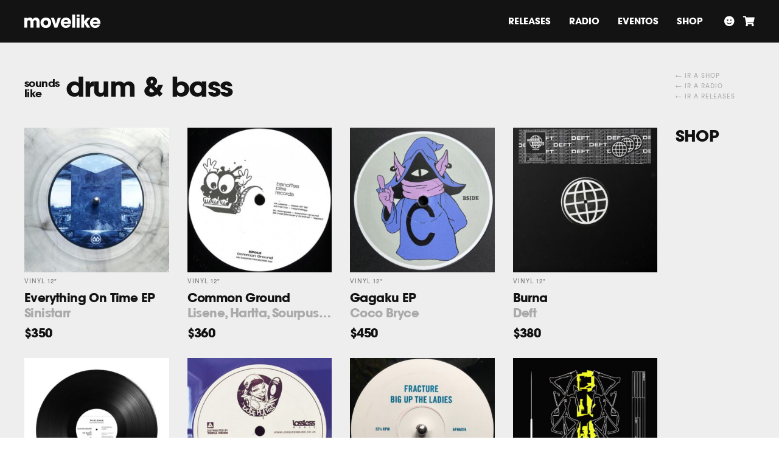

--- FILE ---
content_type: text/html; charset=UTF-8
request_url: https://movelike.co/sounds/drum-bass
body_size: 45369
content:
<!DOCTYPE html PUBLIC "-//W3C//DTD XHTML 1.0 Strict//EN"
    "http://www.w3.org/TR/xhtml1/DTD/xhtml1-strict.dtd">

<html xmlns="http://www.w3.org/1999/xhtml" lang="es">

<head profile="http://gmpg.org/xfn/11">

	<!-- Global site tag (gtag.js) - Google Analytics -->
<script async src="https://www.googletagmanager.com/gtag/js?id=UA-141444141-1"></script>
<script>
  window.dataLayer = window.dataLayer || [];
  function gtag(){dataLayer.push(arguments);}
  gtag('js', new Date());

  gtag('config', 'UA-141444141-1');
</script>
	<meta http-equiv="Content-Type" content="text/html; charset=UTF-8" />
	<meta name="viewport" content="width=device-width, initial-scale=1, maximum-scale=1, user-scalable=no"/>

		<title>MOVELIKE | sounds like drum &amp; bass</title>

		<meta name="description" content="Tape Label, Online Radio, Miniraves &amp; Record Shop" />

		
	<!-- Twitter Card data -->
	<meta name="twitter:card" content="summary">
	<meta name="twitter:site" content="@">
	<meta name="twitter:title" content="MOVELIKE | sounds like drum &amp; bass">
	<meta name="twitter:description" content="Tape Label, Online Radio, Miniraves &amp; Record Shop">
	<meta name="twitter:creator" content="@">
	<meta name="twitter:image" content="https://movelike.co/wp-content/uploads/2021/09/movelike-stickies.jpg">

	<!-- Open Graph data -->
	<meta property="og:title" content="MOVELIKE | sounds like drum &amp; bass">
	<meta property="og:type" content="article" />
	<meta property="og:url" content="https://movelike.co/sounds/drum-bass" />
	<meta property="og:image" content="https://movelike.co/wp-content/uploads/2021/09/movelike-stickies.jpg"/>
	<meta property="og:description" content="Tape Label, Online Radio, Miniraves &amp; Record Shop"/>
	<meta property="og:site_name" content="MOVELIKE" />
	
	<link rel="apple-touch-icon-precomposed" sizes="57x57" href="https://movelike.co/wp-content/themes/movelikeco/img/favicon/apple-touch-icon-57x57.png" />
<link rel="apple-touch-icon-precomposed" sizes="114x114" href="https://movelike.co/wp-content/themes/movelikeco/img/favicon/apple-touch-icon-114x114.png" />
<link rel="apple-touch-icon-precomposed" sizes="72x72" href="https://movelike.co/wp-content/themes/movelikeco/img/favicon/apple-touch-icon-72x72.png" />
<link rel="apple-touch-icon-precomposed" sizes="144x144" href="https://movelike.co/wp-content/themes/movelikeco/img/favicon/apple-touch-icon-144x144.png" />
<link rel="apple-touch-icon-precomposed" sizes="60x60" href="https://movelike.co/wp-content/themes/movelikeco/img/favicon/apple-touch-icon-60x60.png" />
<link rel="apple-touch-icon-precomposed" sizes="120x120" href="https://movelike.co/wp-content/themes/movelikeco/img/favicon/apple-touch-icon-120x120.png" />
<link rel="apple-touch-icon-precomposed" sizes="76x76" href="https://movelike.co/wp-content/themes/movelikeco/img/favicon/apple-touch-icon-76x76.png" />
<link rel="apple-touch-icon-precomposed" sizes="152x152" href="https://movelike.co/wp-content/themes/movelikeco/img/favicon/apple-touch-icon-152x152.png" />
<link rel="icon" type="image/png" href="https://movelike.co/wp-content/themes/movelikeco/img/favicon/favicon-196x196.png" sizes="196x196" />
<link rel="icon" type="image/png" href="https://movelike.co/wp-content/themes/movelikeco/img/favicon/favicon-96x96.png" sizes="96x96" />
<link rel="icon" type="image/png" href="https://movelike.co/wp-content/themes/movelikeco/img/favicon/favicon-32x32.png" sizes="32x32" />
<link rel="icon" type="image/png" href="https://movelike.co/wp-content/themes/movelikeco/img/favicon/favicon-16x16.png" sizes="16x16" />
<link rel="icon" type="image/png" href="https://movelike.co/wp-content/themes/movelikeco/img/favicon/favicon-128.png" sizes="128x128" />
<meta name="application-name" content="MOVELIKE"/>
<meta name="msapplication-TileColor" content="#000000" />
<meta name="msapplication-TileImage" content="https://movelike.co/wp-content/themes/movelikeco/img/favicon/mstile-144x144.png" />
<meta name="msapplication-square70x70logo" content="https://movelike.co/wp-content/themes/movelikeco/img/favicon/mstile-70x70.png" />
<meta name="msapplication-square150x150logo" content="https://movelike.co/wp-content/themes/movelikeco/img/favicon/mstile-150x150.png" />
<meta name="msapplication-wide310x150logo" content="https://movelike.co/wp-content/themes/movelikeco/img/favicon/mstile-310x150.png" />
<meta name="msapplication-square310x310logo" content="https://movelike.co/wp-content/themes/movelikeco/img/favicon/mstile-310x310.png" />

	<meta name='robots' content='max-image-preview:large' />
	<style>img:is([sizes="auto" i], [sizes^="auto," i]) { contain-intrinsic-size: 3000px 1500px }</style>
	<script>window._wca = window._wca || [];</script>
<link rel='dns-prefetch' href='//ajax.googleapis.com' />
<link rel='dns-prefetch' href='//cdn.jsdelivr.net' />
<link rel='dns-prefetch' href='//stats.wp.com' />
<link rel='dns-prefetch' href='//cdnjs.cloudflare.com' />
<link rel="alternate" type="application/rss+xml" title="MOVELIKE &raquo; drum &amp; bass Sonido Feed" href="https://movelike.co/sounds/drum-bass/feed" />
<script type="text/javascript">
/* <![CDATA[ */
window._wpemojiSettings = {"baseUrl":"https:\/\/s.w.org\/images\/core\/emoji\/16.0.1\/72x72\/","ext":".png","svgUrl":"https:\/\/s.w.org\/images\/core\/emoji\/16.0.1\/svg\/","svgExt":".svg","source":{"concatemoji":"https:\/\/movelike.co\/wp-includes\/js\/wp-emoji-release.min.js?ver=6.8.3"}};
/*! This file is auto-generated */
!function(s,n){var o,i,e;function c(e){try{var t={supportTests:e,timestamp:(new Date).valueOf()};sessionStorage.setItem(o,JSON.stringify(t))}catch(e){}}function p(e,t,n){e.clearRect(0,0,e.canvas.width,e.canvas.height),e.fillText(t,0,0);var t=new Uint32Array(e.getImageData(0,0,e.canvas.width,e.canvas.height).data),a=(e.clearRect(0,0,e.canvas.width,e.canvas.height),e.fillText(n,0,0),new Uint32Array(e.getImageData(0,0,e.canvas.width,e.canvas.height).data));return t.every(function(e,t){return e===a[t]})}function u(e,t){e.clearRect(0,0,e.canvas.width,e.canvas.height),e.fillText(t,0,0);for(var n=e.getImageData(16,16,1,1),a=0;a<n.data.length;a++)if(0!==n.data[a])return!1;return!0}function f(e,t,n,a){switch(t){case"flag":return n(e,"\ud83c\udff3\ufe0f\u200d\u26a7\ufe0f","\ud83c\udff3\ufe0f\u200b\u26a7\ufe0f")?!1:!n(e,"\ud83c\udde8\ud83c\uddf6","\ud83c\udde8\u200b\ud83c\uddf6")&&!n(e,"\ud83c\udff4\udb40\udc67\udb40\udc62\udb40\udc65\udb40\udc6e\udb40\udc67\udb40\udc7f","\ud83c\udff4\u200b\udb40\udc67\u200b\udb40\udc62\u200b\udb40\udc65\u200b\udb40\udc6e\u200b\udb40\udc67\u200b\udb40\udc7f");case"emoji":return!a(e,"\ud83e\udedf")}return!1}function g(e,t,n,a){var r="undefined"!=typeof WorkerGlobalScope&&self instanceof WorkerGlobalScope?new OffscreenCanvas(300,150):s.createElement("canvas"),o=r.getContext("2d",{willReadFrequently:!0}),i=(o.textBaseline="top",o.font="600 32px Arial",{});return e.forEach(function(e){i[e]=t(o,e,n,a)}),i}function t(e){var t=s.createElement("script");t.src=e,t.defer=!0,s.head.appendChild(t)}"undefined"!=typeof Promise&&(o="wpEmojiSettingsSupports",i=["flag","emoji"],n.supports={everything:!0,everythingExceptFlag:!0},e=new Promise(function(e){s.addEventListener("DOMContentLoaded",e,{once:!0})}),new Promise(function(t){var n=function(){try{var e=JSON.parse(sessionStorage.getItem(o));if("object"==typeof e&&"number"==typeof e.timestamp&&(new Date).valueOf()<e.timestamp+604800&&"object"==typeof e.supportTests)return e.supportTests}catch(e){}return null}();if(!n){if("undefined"!=typeof Worker&&"undefined"!=typeof OffscreenCanvas&&"undefined"!=typeof URL&&URL.createObjectURL&&"undefined"!=typeof Blob)try{var e="postMessage("+g.toString()+"("+[JSON.stringify(i),f.toString(),p.toString(),u.toString()].join(",")+"));",a=new Blob([e],{type:"text/javascript"}),r=new Worker(URL.createObjectURL(a),{name:"wpTestEmojiSupports"});return void(r.onmessage=function(e){c(n=e.data),r.terminate(),t(n)})}catch(e){}c(n=g(i,f,p,u))}t(n)}).then(function(e){for(var t in e)n.supports[t]=e[t],n.supports.everything=n.supports.everything&&n.supports[t],"flag"!==t&&(n.supports.everythingExceptFlag=n.supports.everythingExceptFlag&&n.supports[t]);n.supports.everythingExceptFlag=n.supports.everythingExceptFlag&&!n.supports.flag,n.DOMReady=!1,n.readyCallback=function(){n.DOMReady=!0}}).then(function(){return e}).then(function(){var e;n.supports.everything||(n.readyCallback(),(e=n.source||{}).concatemoji?t(e.concatemoji):e.wpemoji&&e.twemoji&&(t(e.twemoji),t(e.wpemoji)))}))}((window,document),window._wpemojiSettings);
/* ]]> */
</script>
<style id='wp-emoji-styles-inline-css' type='text/css'>

	img.wp-smiley, img.emoji {
		display: inline !important;
		border: none !important;
		box-shadow: none !important;
		height: 1em !important;
		width: 1em !important;
		margin: 0 0.07em !important;
		vertical-align: -0.1em !important;
		background: none !important;
		padding: 0 !important;
	}
</style>
<link rel='stylesheet' id='wp-block-library-css' href='https://movelike.co/wp-includes/css/dist/block-library/style.min.css?ver=6.8.3' type='text/css' media='all' />
<style id='classic-theme-styles-inline-css' type='text/css'>
/*! This file is auto-generated */
.wp-block-button__link{color:#fff;background-color:#32373c;border-radius:9999px;box-shadow:none;text-decoration:none;padding:calc(.667em + 2px) calc(1.333em + 2px);font-size:1.125em}.wp-block-file__button{background:#32373c;color:#fff;text-decoration:none}
</style>
<link rel='stylesheet' id='mediaelement-css' href='https://movelike.co/wp-includes/js/mediaelement/mediaelementplayer-legacy.min.css?ver=4.2.17' type='text/css' media='all' />
<link rel='stylesheet' id='wp-mediaelement-css' href='https://movelike.co/wp-includes/js/mediaelement/wp-mediaelement.min.css?ver=6.8.3' type='text/css' media='all' />
<style id='jetpack-sharing-buttons-style-inline-css' type='text/css'>
.jetpack-sharing-buttons__services-list{display:flex;flex-direction:row;flex-wrap:wrap;gap:0;list-style-type:none;margin:5px;padding:0}.jetpack-sharing-buttons__services-list.has-small-icon-size{font-size:12px}.jetpack-sharing-buttons__services-list.has-normal-icon-size{font-size:16px}.jetpack-sharing-buttons__services-list.has-large-icon-size{font-size:24px}.jetpack-sharing-buttons__services-list.has-huge-icon-size{font-size:36px}@media print{.jetpack-sharing-buttons__services-list{display:none!important}}.editor-styles-wrapper .wp-block-jetpack-sharing-buttons{gap:0;padding-inline-start:0}ul.jetpack-sharing-buttons__services-list.has-background{padding:1.25em 2.375em}
</style>
<style id='global-styles-inline-css' type='text/css'>
:root{--wp--preset--aspect-ratio--square: 1;--wp--preset--aspect-ratio--4-3: 4/3;--wp--preset--aspect-ratio--3-4: 3/4;--wp--preset--aspect-ratio--3-2: 3/2;--wp--preset--aspect-ratio--2-3: 2/3;--wp--preset--aspect-ratio--16-9: 16/9;--wp--preset--aspect-ratio--9-16: 9/16;--wp--preset--color--black: #000000;--wp--preset--color--cyan-bluish-gray: #abb8c3;--wp--preset--color--white: #ffffff;--wp--preset--color--pale-pink: #f78da7;--wp--preset--color--vivid-red: #cf2e2e;--wp--preset--color--luminous-vivid-orange: #ff6900;--wp--preset--color--luminous-vivid-amber: #fcb900;--wp--preset--color--light-green-cyan: #7bdcb5;--wp--preset--color--vivid-green-cyan: #00d084;--wp--preset--color--pale-cyan-blue: #8ed1fc;--wp--preset--color--vivid-cyan-blue: #0693e3;--wp--preset--color--vivid-purple: #9b51e0;--wp--preset--gradient--vivid-cyan-blue-to-vivid-purple: linear-gradient(135deg,rgba(6,147,227,1) 0%,rgb(155,81,224) 100%);--wp--preset--gradient--light-green-cyan-to-vivid-green-cyan: linear-gradient(135deg,rgb(122,220,180) 0%,rgb(0,208,130) 100%);--wp--preset--gradient--luminous-vivid-amber-to-luminous-vivid-orange: linear-gradient(135deg,rgba(252,185,0,1) 0%,rgba(255,105,0,1) 100%);--wp--preset--gradient--luminous-vivid-orange-to-vivid-red: linear-gradient(135deg,rgba(255,105,0,1) 0%,rgb(207,46,46) 100%);--wp--preset--gradient--very-light-gray-to-cyan-bluish-gray: linear-gradient(135deg,rgb(238,238,238) 0%,rgb(169,184,195) 100%);--wp--preset--gradient--cool-to-warm-spectrum: linear-gradient(135deg,rgb(74,234,220) 0%,rgb(151,120,209) 20%,rgb(207,42,186) 40%,rgb(238,44,130) 60%,rgb(251,105,98) 80%,rgb(254,248,76) 100%);--wp--preset--gradient--blush-light-purple: linear-gradient(135deg,rgb(255,206,236) 0%,rgb(152,150,240) 100%);--wp--preset--gradient--blush-bordeaux: linear-gradient(135deg,rgb(254,205,165) 0%,rgb(254,45,45) 50%,rgb(107,0,62) 100%);--wp--preset--gradient--luminous-dusk: linear-gradient(135deg,rgb(255,203,112) 0%,rgb(199,81,192) 50%,rgb(65,88,208) 100%);--wp--preset--gradient--pale-ocean: linear-gradient(135deg,rgb(255,245,203) 0%,rgb(182,227,212) 50%,rgb(51,167,181) 100%);--wp--preset--gradient--electric-grass: linear-gradient(135deg,rgb(202,248,128) 0%,rgb(113,206,126) 100%);--wp--preset--gradient--midnight: linear-gradient(135deg,rgb(2,3,129) 0%,rgb(40,116,252) 100%);--wp--preset--font-size--small: 13px;--wp--preset--font-size--medium: 20px;--wp--preset--font-size--large: 36px;--wp--preset--font-size--x-large: 42px;--wp--preset--spacing--20: 0.44rem;--wp--preset--spacing--30: 0.67rem;--wp--preset--spacing--40: 1rem;--wp--preset--spacing--50: 1.5rem;--wp--preset--spacing--60: 2.25rem;--wp--preset--spacing--70: 3.38rem;--wp--preset--spacing--80: 5.06rem;--wp--preset--shadow--natural: 6px 6px 9px rgba(0, 0, 0, 0.2);--wp--preset--shadow--deep: 12px 12px 50px rgba(0, 0, 0, 0.4);--wp--preset--shadow--sharp: 6px 6px 0px rgba(0, 0, 0, 0.2);--wp--preset--shadow--outlined: 6px 6px 0px -3px rgba(255, 255, 255, 1), 6px 6px rgba(0, 0, 0, 1);--wp--preset--shadow--crisp: 6px 6px 0px rgba(0, 0, 0, 1);}:where(.is-layout-flex){gap: 0.5em;}:where(.is-layout-grid){gap: 0.5em;}body .is-layout-flex{display: flex;}.is-layout-flex{flex-wrap: wrap;align-items: center;}.is-layout-flex > :is(*, div){margin: 0;}body .is-layout-grid{display: grid;}.is-layout-grid > :is(*, div){margin: 0;}:where(.wp-block-columns.is-layout-flex){gap: 2em;}:where(.wp-block-columns.is-layout-grid){gap: 2em;}:where(.wp-block-post-template.is-layout-flex){gap: 1.25em;}:where(.wp-block-post-template.is-layout-grid){gap: 1.25em;}.has-black-color{color: var(--wp--preset--color--black) !important;}.has-cyan-bluish-gray-color{color: var(--wp--preset--color--cyan-bluish-gray) !important;}.has-white-color{color: var(--wp--preset--color--white) !important;}.has-pale-pink-color{color: var(--wp--preset--color--pale-pink) !important;}.has-vivid-red-color{color: var(--wp--preset--color--vivid-red) !important;}.has-luminous-vivid-orange-color{color: var(--wp--preset--color--luminous-vivid-orange) !important;}.has-luminous-vivid-amber-color{color: var(--wp--preset--color--luminous-vivid-amber) !important;}.has-light-green-cyan-color{color: var(--wp--preset--color--light-green-cyan) !important;}.has-vivid-green-cyan-color{color: var(--wp--preset--color--vivid-green-cyan) !important;}.has-pale-cyan-blue-color{color: var(--wp--preset--color--pale-cyan-blue) !important;}.has-vivid-cyan-blue-color{color: var(--wp--preset--color--vivid-cyan-blue) !important;}.has-vivid-purple-color{color: var(--wp--preset--color--vivid-purple) !important;}.has-black-background-color{background-color: var(--wp--preset--color--black) !important;}.has-cyan-bluish-gray-background-color{background-color: var(--wp--preset--color--cyan-bluish-gray) !important;}.has-white-background-color{background-color: var(--wp--preset--color--white) !important;}.has-pale-pink-background-color{background-color: var(--wp--preset--color--pale-pink) !important;}.has-vivid-red-background-color{background-color: var(--wp--preset--color--vivid-red) !important;}.has-luminous-vivid-orange-background-color{background-color: var(--wp--preset--color--luminous-vivid-orange) !important;}.has-luminous-vivid-amber-background-color{background-color: var(--wp--preset--color--luminous-vivid-amber) !important;}.has-light-green-cyan-background-color{background-color: var(--wp--preset--color--light-green-cyan) !important;}.has-vivid-green-cyan-background-color{background-color: var(--wp--preset--color--vivid-green-cyan) !important;}.has-pale-cyan-blue-background-color{background-color: var(--wp--preset--color--pale-cyan-blue) !important;}.has-vivid-cyan-blue-background-color{background-color: var(--wp--preset--color--vivid-cyan-blue) !important;}.has-vivid-purple-background-color{background-color: var(--wp--preset--color--vivid-purple) !important;}.has-black-border-color{border-color: var(--wp--preset--color--black) !important;}.has-cyan-bluish-gray-border-color{border-color: var(--wp--preset--color--cyan-bluish-gray) !important;}.has-white-border-color{border-color: var(--wp--preset--color--white) !important;}.has-pale-pink-border-color{border-color: var(--wp--preset--color--pale-pink) !important;}.has-vivid-red-border-color{border-color: var(--wp--preset--color--vivid-red) !important;}.has-luminous-vivid-orange-border-color{border-color: var(--wp--preset--color--luminous-vivid-orange) !important;}.has-luminous-vivid-amber-border-color{border-color: var(--wp--preset--color--luminous-vivid-amber) !important;}.has-light-green-cyan-border-color{border-color: var(--wp--preset--color--light-green-cyan) !important;}.has-vivid-green-cyan-border-color{border-color: var(--wp--preset--color--vivid-green-cyan) !important;}.has-pale-cyan-blue-border-color{border-color: var(--wp--preset--color--pale-cyan-blue) !important;}.has-vivid-cyan-blue-border-color{border-color: var(--wp--preset--color--vivid-cyan-blue) !important;}.has-vivid-purple-border-color{border-color: var(--wp--preset--color--vivid-purple) !important;}.has-vivid-cyan-blue-to-vivid-purple-gradient-background{background: var(--wp--preset--gradient--vivid-cyan-blue-to-vivid-purple) !important;}.has-light-green-cyan-to-vivid-green-cyan-gradient-background{background: var(--wp--preset--gradient--light-green-cyan-to-vivid-green-cyan) !important;}.has-luminous-vivid-amber-to-luminous-vivid-orange-gradient-background{background: var(--wp--preset--gradient--luminous-vivid-amber-to-luminous-vivid-orange) !important;}.has-luminous-vivid-orange-to-vivid-red-gradient-background{background: var(--wp--preset--gradient--luminous-vivid-orange-to-vivid-red) !important;}.has-very-light-gray-to-cyan-bluish-gray-gradient-background{background: var(--wp--preset--gradient--very-light-gray-to-cyan-bluish-gray) !important;}.has-cool-to-warm-spectrum-gradient-background{background: var(--wp--preset--gradient--cool-to-warm-spectrum) !important;}.has-blush-light-purple-gradient-background{background: var(--wp--preset--gradient--blush-light-purple) !important;}.has-blush-bordeaux-gradient-background{background: var(--wp--preset--gradient--blush-bordeaux) !important;}.has-luminous-dusk-gradient-background{background: var(--wp--preset--gradient--luminous-dusk) !important;}.has-pale-ocean-gradient-background{background: var(--wp--preset--gradient--pale-ocean) !important;}.has-electric-grass-gradient-background{background: var(--wp--preset--gradient--electric-grass) !important;}.has-midnight-gradient-background{background: var(--wp--preset--gradient--midnight) !important;}.has-small-font-size{font-size: var(--wp--preset--font-size--small) !important;}.has-medium-font-size{font-size: var(--wp--preset--font-size--medium) !important;}.has-large-font-size{font-size: var(--wp--preset--font-size--large) !important;}.has-x-large-font-size{font-size: var(--wp--preset--font-size--x-large) !important;}
:where(.wp-block-post-template.is-layout-flex){gap: 1.25em;}:where(.wp-block-post-template.is-layout-grid){gap: 1.25em;}
:where(.wp-block-columns.is-layout-flex){gap: 2em;}:where(.wp-block-columns.is-layout-grid){gap: 2em;}
:root :where(.wp-block-pullquote){font-size: 1.5em;line-height: 1.6;}
</style>
<link rel='stylesheet' id='woocommerce-layout-css' href='https://movelike.co/wp-content/plugins/woocommerce/assets/css/woocommerce-layout.css?ver=10.3.4' type='text/css' media='all' />
<style id='woocommerce-layout-inline-css' type='text/css'>

	.infinite-scroll .woocommerce-pagination {
		display: none;
	}
</style>
<link rel='stylesheet' id='woocommerce-smallscreen-css' href='https://movelike.co/wp-content/plugins/woocommerce/assets/css/woocommerce-smallscreen.css?ver=10.3.4' type='text/css' media='only screen and (max-width: 768px)' />
<link rel='stylesheet' id='woocommerce-general-css' href='https://movelike.co/wp-content/plugins/woocommerce/assets/css/woocommerce.css?ver=10.3.4' type='text/css' media='all' />
<style id='woocommerce-inline-inline-css' type='text/css'>
.woocommerce form .form-row .required { visibility: visible; }
</style>
<link rel='stylesheet' id='brands-styles-css' href='https://movelike.co/wp-content/plugins/woocommerce/assets/css/brands.css?ver=10.3.4' type='text/css' media='all' />
<link rel='stylesheet' id='slick-slider-css' href='//cdn.jsdelivr.net/jquery.slick/1.6.0/slick.css?ver=6.8.3' type='text/css' media='all' />
<link rel='stylesheet' id='fontawesome-css' href='//cdnjs.cloudflare.com/ajax/libs/font-awesome/5.15.2/css/all.min.css?ver=6.8.3' type='text/css' media='all' />
<link rel='stylesheet' id='style-css' href='https://movelike.co/wp-content/themes/movelikeco/css/style.css?3-11-25-10:02:56&#038;ver=6.8.3' type='text/css' media='all' />
<script type="text/javascript" src="https://ajax.googleapis.com/ajax/libs/jquery/1.8.3/jquery.min.js?ver=6.8.3" id="jquery-js"></script>
<script type="text/javascript" src="https://movelike.co/wp-content/plugins/woocommerce/assets/js/jquery-blockui/jquery.blockUI.min.js?ver=2.7.0-wc.10.3.4" id="wc-jquery-blockui-js" defer="defer" data-wp-strategy="defer"></script>
<script type="text/javascript" src="https://movelike.co/wp-content/plugins/woocommerce/assets/js/js-cookie/js.cookie.min.js?ver=2.1.4-wc.10.3.4" id="wc-js-cookie-js" defer="defer" data-wp-strategy="defer"></script>
<script type="text/javascript" id="woocommerce-js-extra">
/* <![CDATA[ */
var woocommerce_params = {"ajax_url":"\/wp-admin\/admin-ajax.php","wc_ajax_url":"\/?wc-ajax=%%endpoint%%","i18n_password_show":"Show password","i18n_password_hide":"Hide password"};
/* ]]> */
</script>
<script type="text/javascript" src="https://movelike.co/wp-content/plugins/woocommerce/assets/js/frontend/woocommerce.min.js?ver=10.3.4" id="woocommerce-js" defer="defer" data-wp-strategy="defer"></script>
<script type="text/javascript" src="https://stats.wp.com/s-202545.js" id="woocommerce-analytics-js" defer="defer" data-wp-strategy="defer"></script>
<link rel="https://api.w.org/" href="https://movelike.co/wp-json/" />	<style>img#wpstats{display:none}</style>
			<noscript><style>.woocommerce-product-gallery{ opacity: 1 !important; }</style></noscript>
	<style type="text/css">.recentcomments a{display:inline !important;padding:0 !important;margin:0 !important;}</style>
</head>

<body>

	
	<header class="header">
		<div class="header--wrap wrap">
			<a class="header__logo" href="https://movelike.co">
				<!-- <img class="header__logo--xmas" src="https://movelike.co/wp-content/themes/movelikeco/img/movelike-xmas.svg"> -->
				<img class="header__logo--ttl active header_ttl_JS" src="https://movelike.co/wp-content/themes/movelikeco/img/movelike.svg">
				<img class="header__logo--img header_logo_JS" src="https://movelike.co/wp-content/themes/movelikeco/img/movelike-classic.svg">
			</a>
							<nav class="header__menu menu_JS">
					<!-- <div class="header__menu--search fas fa-search search_btn_JS"></div> -->
											<a class="header__menu--item" href="https://movelike.co/releases">
							Releases						</a>
											<a class="header__menu--item" href="https://movelike.co/radio">
							Radio						</a>
											<a class="header__menu--item" href="https://movelike.co/events">
							Eventos						</a>
											<a class="header__menu--item" href="https://movelike.co/shop">
							Shop						</a>
																<div class="header__social">
															<a
								target="_blank" 
								alt="Bandcamp" 
								href="https://movelikeco.bandcamp.com"
								class="header__social--item fab fa-bandcamp"></a>
															<a
								target="_blank" 
								alt="YouTube" 
								href="https://www.youtube.com/channel/UCfw4dpXu1mKxpK6DRs_-kIQ"
								class="header__social--item fab fa-youtube"></a>
															<a
								target="_blank" 
								alt="Instagram" 
								href="https://instagram.com/movelike.co"
								class="header__social--item fab fa-instagram"></a>
															<a
								target="_blank" 
								alt="Soundcloud" 
								href="https://soundcloud.com/movelikeco"
								class="header__social--item fab fa-soundcloud"></a>
															<a
								target="_blank" 
								alt="Twitter" 
								href="https://twitter.com/movelikeco"
								class="header__social--item fab fa-twitter"></a>
															<a
								target="_blank" 
								alt="Facebook" 
								href="https://facebook.com/movelikeco"
								class="header__social--item fab fa-facebook-f"></a>
													</div>
									</nav>
						<a class="header__menu--icon fas fa-smile" href="https://movelike.co/mi-cuenta">
			</a>
			<a class="header__menu--icon fas fa-shopping-cart" href="https://movelike.co/carrito">
							</a>
			<div class="header--btn menu_btn_JS"></div>
		</div>
			</header>

	
	<section class="radio">
		<div class="radio--wrap wrap">

			<div class="radio__series--heading archive">
				<h1 class="radio__series--ttl">
					<small>sounds<br/>like</small>
					<span class="nowrap">drum &amp; bass</span>
									</h1>
				<p class="radio__series--txt"></p>
			</div>

			<div class="radio__series--sidebar">
				<a href="https://movelike.co/shop">&larr; Ir a Shop</a> <br>
				<a href="https://movelike.co/radio">&larr; Ir a Radio</a> <br>
				<a href="https://movelike.co/releases">&larr; Ir a Releases</a>
			</div>

			
										<div class="radio__series--group">
					<h2 class="radio__series--label">Shop</h2>
					<div class="radio__series--grid side">
													<a class="radio__item col-5 random_item_JS" href="https://movelike.co/shop/everything-on-time-dica011">
																<img src="https://movelike.co/wp-content/uploads/2021/09/sinistarr-everything-on-time-DICA011-01-300x300.jpg">
								<div class="radio__item--meta no-mb">
																			<span class="type">
											Vinyl											12"										</span>
																	</div>
								<h3 class="radio__item--ttl no-wrap">Everything On Time EP</h3>
																	<div class="radio__item--artist no-wrap">Sinistarr</div>
																<div class="radio__item--price">
									<span class="woocommerce-Price-amount amount"><bdi><span class="woocommerce-Price-currencySymbol">&#36;</span>350</bdi></span>								</div>
							</a>
													<a class="radio__item col-5 random_item_JS" href="https://movelike.co/shop/common-ground">
																<img src="https://movelike.co/wp-content/uploads/2021/08/banoffee-pies-common-ground-BP013-300x300.jpg">
								<div class="radio__item--meta no-mb">
																			<span class="type">
											Vinyl											12"										</span>
																	</div>
								<h3 class="radio__item--ttl no-wrap">Common Ground</h3>
																	<div class="radio__item--artist no-wrap">Lisene, Hartta, Sourpuss, Interplanetary Criminal</div>
																<div class="radio__item--price">
									<span class="woocommerce-Price-amount amount"><bdi><span class="woocommerce-Price-currencySymbol">&#36;</span>360</bdi></span>								</div>
							</a>
													<a class="radio__item col-5 random_item_JS" href="https://movelike.co/shop/gagaku-ep">
																<img src="https://movelike.co/wp-content/uploads/2021/08/Coco-Bryce-Gagaku-EP-MEDITATOR008-01-300x300.jpg">
								<div class="radio__item--meta no-mb">
																			<span class="type">
											Vinyl											12"										</span>
																	</div>
								<h3 class="radio__item--ttl no-wrap">Gagaku EP</h3>
																	<div class="radio__item--artist no-wrap">Coco Bryce</div>
																<div class="radio__item--price">
									<span class="woocommerce-Price-amount amount"><bdi><span class="woocommerce-Price-currencySymbol">&#36;</span>450</bdi></span>								</div>
							</a>
													<a class="radio__item col-5 random_item_JS" href="https://movelike.co/shop/burna">
																<img src="https://movelike.co/wp-content/uploads/2021/09/deft-burna-HOO02-01-300x300.jpg">
								<div class="radio__item--meta no-mb">
																			<span class="type">
											Vinyl											12"										</span>
																	</div>
								<h3 class="radio__item--ttl no-wrap">Burna</h3>
																	<div class="radio__item--artist no-wrap">Deft</div>
																<div class="radio__item--price">
									<span class="woocommerce-Price-amount amount"><bdi><span class="woocommerce-Price-currencySymbol">&#36;</span>380</bdi></span>								</div>
							</a>
													<a class="radio__item col-5 random_item_JS" href="https://movelike.co/shop/electric-dreams">
																<img src="https://movelike.co/wp-content/uploads/2021/08/Pickleman-Electric-Dreams-DETR02-01-300x300.jpg">
								<div class="radio__item--meta no-mb">
																			<span class="type">
											Vinyl											12"										</span>
																	</div>
								<h3 class="radio__item--ttl no-wrap">Electric Dreams</h3>
																	<div class="radio__item--artist no-wrap">Pickleman</div>
																<div class="radio__item--price">
									<span class="woocommerce-Price-amount amount"><bdi><span class="woocommerce-Price-currencySymbol">&#36;</span>520</bdi></span>								</div>
							</a>
													<a class="radio__item col-5 random_item_JS" href="https://movelike.co/shop/the-ride-ep">
																<img src="https://movelike.co/wp-content/uploads/2021/08/Sonars-Ghost-The-Ride-DOPE007-01-300x300.jpg">
								<div class="radio__item--meta no-mb">
																			<span class="type">
											Vinyl											12"										</span>
																	</div>
								<h3 class="radio__item--ttl no-wrap">The Ride EP</h3>
																	<div class="radio__item--artist no-wrap">Sonar's Ghost</div>
																<div class="radio__item--price">
									<span class="woocommerce-Price-amount amount"><bdi><span class="woocommerce-Price-currencySymbol">&#36;</span>550</bdi></span>								</div>
							</a>
													<a class="radio__item col-5 random_item_JS" href="https://movelike.co/shop/big-up-the-ladies-ep">
																<img src="https://movelike.co/wp-content/uploads/2021/08/Fracture-Big-Up-The-Ladies-APHA019-01-300x296.jpg">
								<div class="radio__item--meta no-mb">
																			<span class="type">
											Vinyl											12"										</span>
																	</div>
								<h3 class="radio__item--ttl no-wrap">Big Up The Ladies EP</h3>
																	<div class="radio__item--artist no-wrap">Fracture</div>
																<div class="radio__item--price">
									<span class="woocommerce-Price-amount amount"><bdi><span class="woocommerce-Price-currencySymbol">&#36;</span>450</bdi></span>								</div>
							</a>
													<a class="radio__item col-5 random_item_JS" href="https://movelike.co/shop/angry-waves">
																<img src="https://movelike.co/wp-content/uploads/2021/09/cesco-angry-waves-ONEF024-01-300x300.jpg">
								<div class="radio__item--meta no-mb">
																			<span class="type">
											Vinyl											12"										</span>
																	</div>
								<h3 class="radio__item--ttl no-wrap">Angry Waves</h3>
																	<div class="radio__item--artist no-wrap">Cesco</div>
																<div class="radio__item--price">
									<span class="woocommerce-Price-amount amount"><bdi><span class="woocommerce-Price-currencySymbol">&#36;</span>450</bdi></span>								</div>
							</a>
											</div>
				</div>
						
									
										<div class="radio__series--group">
					<h2 class="radio__series--label">Radio</h2>
					<div class="radio__series--grid side">
													<a class="radio__item col-5 random_item_JS" href="https://movelike.co/radio/omaar-07-30-2019">
								<img src="https://movelike.co/wp-content/uploads/2021/06/190730-omaar-300x300.jpg">
																									<div class="radio__item--meta no-mb">
																					<span class="type">MOVELIKE Radio</span>
																			</div>
																<h3 class="radio__item--ttl">OMAAR [07/30/2019]</h3>
							</a>
													<a class="radio__item col-5 random_item_JS" href="https://movelike.co/radio/dj-skull-06-11-2019">
								<img src="https://movelike.co/wp-content/uploads/2021/06/190611-skull-300x300.jpg">
																									<div class="radio__item--meta no-mb">
																					<span class="type">MOVELIKE Radio</span>
																			</div>
																<h3 class="radio__item--ttl">DJ Skull [06/11/2019]</h3>
							</a>
													<a class="radio__item col-5 random_item_JS" href="https://movelike.co/radio/dj-invitada-06-06-2019">
								<img src="https://movelike.co/wp-content/uploads/2021/06/190606-dj-invitada-300x300.jpg">
																									<div class="radio__item--meta no-mb">
																					<span class="type">MOVELIKE Radio</span>
																			</div>
																<h3 class="radio__item--ttl">DJ Invitada [06/06/2019]</h3>
							</a>
											</div>
				</div>
						
		</div>
	</section>


	<footer class="footer">
		<div class="footer--wrap wrap">
			
			<a class="footer__logo" href="https://movelike.co">
				<img class="footer__logo--img" src="https://movelike.co/wp-content/themes/movelikeco/img/logo.svg">
			</a>

			<div class="footer__sub">
				<div class="footer__sub--ttl">Suscríbete al Newsletter</div>
				<div class="footer__sub--form">
					<!-- Begin Mailchimp Signup Form -->
<link href="//cdn-images.mailchimp.com/embedcode/classic-10_7.css" rel="stylesheet" type="text/css">
<style type="text/css">
	#mc_embed_signup{background:#fff; clear:left; font:14px Helvetica,Arial,sans-serif; }
	/* Add your own Mailchimp form style overrides in your site stylesheet or in this style block.
	   We recommend moving this block and the preceding CSS link to the HEAD of your HTML file. */
</style>
<div id="mc_embed_signup">
<form action="https://movelike.us12.list-manage.com/subscribe/post?u=c500823c68c34b818c1a413f6&amp;id=04a4e63612" method="post" id="mc-embedded-subscribe-form" name="mc-embedded-subscribe-form" class="validate" target="_blank" novalidate>
    <div id="mc_embed_signup_scroll">
	
<div class="mc-field-group">
	<input type="email" value="" name="EMAIL" class="required email" id="mce-EMAIL" placeholder="Email">
	<input type="submit" value="&rarr;" name="subscribe" id="mc-embedded-subscribe" class="button">
</div>
	<div id="mce-responses" class="clear">
		<div class="response" id="mce-error-response" style="display:none"></div>
		<div class="response" id="mce-success-response" style="display:none"></div>
	</div>    <!-- real people should not fill this in and expect good things - do not remove this or risk form bot signups-->
    <div style="position: absolute; left: -5000px;" aria-hidden="true"><input type="text" name="b_c500823c68c34b818c1a413f6_04a4e63612" tabindex="-1" value=""></div></div>
</form>
</div>
<script type='text/javascript' src='//s3.amazonaws.com/downloads.mailchimp.com/js/mc-validate.js'></script><script type='text/javascript'>(function($) {window.fnames = new Array(); window.ftypes = new Array();fnames[1]='FNAME';ftypes[1]='text';fnames[0]='EMAIL';ftypes[0]='email'; /*
 * Translated default messages for the $ validation plugin.
 * Locale: ES
 */
$.extend($.validator.messages, {
  required: "Este campo es obligatorio.",
  remote: "Por favor, rellena este campo.",
  email: "Por favor, escribe una dirección de correo válida",
  url: "Por favor, escribe una URL válida.",
  date: "Por favor, escribe una fecha válida.",
  dateISO: "Por favor, escribe una fecha (ISO) válida.",
  number: "Por favor, escribe un número entero válido.",
  digits: "Por favor, escribe sólo dígitos.",
  creditcard: "Por favor, escribe un número de tarjeta válido.",
  equalTo: "Por favor, escribe el mismo valor de nuevo.",
  accept: "Por favor, escribe un valor con una extensión aceptada.",
  maxlength: $.validator.format("Por favor, no escribas más de {0} caracteres."),
  minlength: $.validator.format("Por favor, no escribas menos de {0} caracteres."),
  rangelength: $.validator.format("Por favor, escribe un valor entre {0} y {1} caracteres."),
  range: $.validator.format("Por favor, escribe un valor entre {0} y {1}."),
  max: $.validator.format("Por favor, escribe un valor menor o igual a {0}."),
  min: $.validator.format("Por favor, escribe un valor mayor o igual a {0}.")
});}(jQuery));var $mcj = jQuery.noConflict(true);</script>
<!--End mc_embed_signup-->				</div>
			</div>

							<div class="footer__menu">
											<a class="footer__menu--item" href="https://movelike.co/">
							Home						</a>
											<a class="footer__menu--item" href="https://movelike.co/releases">
							Releases						</a>
											<a class="footer__menu--item" href="https://movelike.co/radio">
							Radio						</a>
											<a class="footer__menu--item" href="https://movelike.co/events">
							Eventos						</a>
											<a class="footer__menu--item" href="https://movelike.co/shop">
							Shop						</a>
											<a class="footer__menu--item" href="https://movelike.co/artists">
							Artistas						</a>
											<a class="footer__menu--item" href="https://movelike.co/labels">
							Labels						</a>
									</div>
			
							<div class="footer__social">
											<a 
						target="_blank" 
						alt="Bandcamp" 
						href="https://movelikeco.bandcamp.com" 
						class="footer__social--item">
							<i class="fab fa-bandcamp"></i>Bandcamp						</a>
											<a 
						target="_blank" 
						alt="YouTube" 
						href="https://www.youtube.com/channel/UCfw4dpXu1mKxpK6DRs_-kIQ" 
						class="footer__social--item">
							<i class="fab fa-youtube"></i>YouTube						</a>
											<a 
						target="_blank" 
						alt="Instagram" 
						href="https://instagram.com/movelike.co" 
						class="footer__social--item">
							<i class="fab fa-instagram"></i>Instagram						</a>
											<a 
						target="_blank" 
						alt="Soundcloud" 
						href="https://soundcloud.com/movelikeco" 
						class="footer__social--item">
							<i class="fab fa-soundcloud"></i>Soundcloud						</a>
											<a 
						target="_blank" 
						alt="Twitter" 
						href="https://twitter.com/movelikeco" 
						class="footer__social--item">
							<i class="fab fa-twitter"></i>Twitter						</a>
											<a 
						target="_blank" 
						alt="Facebook" 
						href="https://facebook.com/movelikeco" 
						class="footer__social--item">
							<i class="fab fa-facebook-f"></i>Facebook						</a>
									</div>
			
			<div class="footer__copy">
				MOVELIKE 2025 &reg; Todos los derechos reservados.
			</div>
			<div class="footer__links">
				<a href="https://movelike.co/terminos-condiciones">Términos y Condiciones</a>
				<a href="https://movelike.co/privacidad">Privacidad</a>
			</div>

		</div>
	</footer>
	
	<script type="speculationrules">
{"prefetch":[{"source":"document","where":{"and":[{"href_matches":"\/*"},{"not":{"href_matches":["\/wp-*.php","\/wp-admin\/*","\/wp-content\/uploads\/*","\/wp-content\/*","\/wp-content\/plugins\/*","\/wp-content\/themes\/movelikeco\/*","\/*\\?(.+)"]}},{"not":{"selector_matches":"a[rel~=\"nofollow\"]"}},{"not":{"selector_matches":".no-prefetch, .no-prefetch a"}}]},"eagerness":"conservative"}]}
</script>
<link rel='stylesheet' id='wc-blocks-style-css' href='https://movelike.co/wp-content/plugins/woocommerce/assets/client/blocks/wc-blocks.css?ver=wc-10.3.4' type='text/css' media='all' />
<script type="text/javascript" src="https://movelike.co/wp-content/themes/movelikeco/js/min/functions.min.js?3-11-25-10:02:56&amp;ver=6.8.3" id="functions-js"></script>
<script type="text/javascript" src="//cdn.jsdelivr.net/jquery.slick/1.6.0/slick.min.js?ver=6.8.3" id="slick-slider-js-js"></script>
<script type="text/javascript" src="https://movelike.co/wp-includes/js/dist/hooks.min.js?ver=4d63a3d491d11ffd8ac6" id="wp-hooks-js"></script>
<script type="text/javascript" src="https://movelike.co/wp-includes/js/dist/i18n.min.js?ver=5e580eb46a90c2b997e6" id="wp-i18n-js"></script>
<script type="text/javascript" id="wp-i18n-js-after">
/* <![CDATA[ */
wp.i18n.setLocaleData( { 'text direction\u0004ltr': [ 'ltr' ] } );
/* ]]> */
</script>
<script type="text/javascript" src="https://movelike.co/wp-includes/js/dist/vendor/wp-polyfill.min.js?ver=3.15.0" id="wp-polyfill-js"></script>
<script type="text/javascript" src="https://movelike.co/wp-includes/js/dist/url.min.js?ver=c2964167dfe2477c14ea" id="wp-url-js"></script>
<script type="text/javascript" id="wp-api-fetch-js-translations">
/* <![CDATA[ */
( function( domain, translations ) {
	var localeData = translations.locale_data[ domain ] || translations.locale_data.messages;
	localeData[""].domain = domain;
	wp.i18n.setLocaleData( localeData, domain );
} )( "default", {"translation-revision-date":"2025-09-30 21:17:40+0000","generator":"GlotPress\/4.0.1","domain":"messages","locale_data":{"messages":{"":{"domain":"messages","plural-forms":"nplurals=2; plural=n != 1;","lang":"es_MX"},"You are probably offline.":["Probablemente est\u00e1s desconectado."],"Media upload failed. If this is a photo or a large image, please scale it down and try again.":["La subida de medios ha fallado. Si esto es una foto o una imagen grande, por favor, reduce su tama\u00f1o e int\u00e9ntalo de nuevo."],"The response is not a valid JSON response.":["Las respuesta no es una respuesta JSON v\u00e1lida."],"An unknown error occurred.":["Ocurri\u00f3 un error desconocido."]}},"comment":{"reference":"wp-includes\/js\/dist\/api-fetch.js"}} );
/* ]]> */
</script>
<script type="text/javascript" src="https://movelike.co/wp-includes/js/dist/api-fetch.min.js?ver=3623a576c78df404ff20" id="wp-api-fetch-js"></script>
<script type="text/javascript" id="wp-api-fetch-js-after">
/* <![CDATA[ */
wp.apiFetch.use( wp.apiFetch.createRootURLMiddleware( "https://movelike.co/wp-json/" ) );
wp.apiFetch.nonceMiddleware = wp.apiFetch.createNonceMiddleware( "abb8ea388e" );
wp.apiFetch.use( wp.apiFetch.nonceMiddleware );
wp.apiFetch.use( wp.apiFetch.mediaUploadMiddleware );
wp.apiFetch.nonceEndpoint = "https://movelike.co/wp-admin/admin-ajax.php?action=rest-nonce";
/* ]]> */
</script>
<script type="text/javascript" src="https://movelike.co/wp-content/plugins/jetpack/jetpack_vendor/automattic/woocommerce-analytics/build/woocommerce-analytics-client.js?minify=false&amp;ver=3029a8acea36c7a0f986" id="woocommerce-analytics-client-js" defer="defer" data-wp-strategy="defer"></script>
<script type="text/javascript" src="https://movelike.co/wp-content/plugins/woocommerce/assets/js/sourcebuster/sourcebuster.min.js?ver=10.3.4" id="sourcebuster-js-js"></script>
<script type="text/javascript" id="wc-order-attribution-js-extra">
/* <![CDATA[ */
var wc_order_attribution = {"params":{"lifetime":1.0000000000000000818030539140313095458623138256371021270751953125e-5,"session":30,"base64":false,"ajaxurl":"https:\/\/movelike.co\/wp-admin\/admin-ajax.php","prefix":"wc_order_attribution_","allowTracking":true},"fields":{"source_type":"current.typ","referrer":"current_add.rf","utm_campaign":"current.cmp","utm_source":"current.src","utm_medium":"current.mdm","utm_content":"current.cnt","utm_id":"current.id","utm_term":"current.trm","utm_source_platform":"current.plt","utm_creative_format":"current.fmt","utm_marketing_tactic":"current.tct","session_entry":"current_add.ep","session_start_time":"current_add.fd","session_pages":"session.pgs","session_count":"udata.vst","user_agent":"udata.uag"}};
/* ]]> */
</script>
<script type="text/javascript" src="https://movelike.co/wp-content/plugins/woocommerce/assets/js/frontend/order-attribution.min.js?ver=10.3.4" id="wc-order-attribution-js"></script>
<script type="text/javascript" id="jetpack-stats-js-before">
/* <![CDATA[ */
_stq = window._stq || [];
_stq.push([ "view", JSON.parse("{\"v\":\"ext\",\"blog\":\"107475103\",\"post\":\"0\",\"tz\":\"-6\",\"srv\":\"movelike.co\",\"arch_tax_sounds\":\"drum-bass\",\"arch_results\":\"11\",\"j\":\"1:15.1.1\"}") ]);
_stq.push([ "clickTrackerInit", "107475103", "0" ]);
/* ]]> */
</script>
<script type="text/javascript" src="https://stats.wp.com/e-202545.js" id="jetpack-stats-js" defer="defer" data-wp-strategy="defer"></script>
		<script type="text/javascript">
			(function() {
				window.wcAnalytics = window.wcAnalytics || {};
				const wcAnalytics = window.wcAnalytics;

				// Set common properties for all events.
				wcAnalytics.commonProps = {"blog_id":107475103,"store_id":"da05013d-8018-4d09-9436-ca1bc17bffb0","ui":null,"url":"https:\/\/movelike.co","woo_version":"10.3.4","wp_version":"6.8.3","store_admin":0,"device":"desktop","store_currency":"MXN","timezone":"America\/Mexico_City","is_guest":1};

				// Set the event queue.
				wcAnalytics.eventQueue = [];

				// Features.
				wcAnalytics.features = {
					ch: false,
					sessionTracking: false,
					proxy: false,
				};

				wcAnalytics.breadcrumbs = ["Sonidos","drum &amp; bass"];

				// Page context flags.
				wcAnalytics.pages = {
					isAccountPage: false,
					isCart: false,
				};
			})();
		</script>
		
</body>

</html>

--- FILE ---
content_type: text/css
request_url: https://movelike.co/wp-content/themes/movelikeco/css/style.css?3-11-25-10:02:56&ver=6.8.3
body_size: 98002
content:
*{margin:0;padding:0;box-sizing:border-box;outline:none}html{width:100%}body{width:100%;color:#111;position:relative;font-size:17px;min-height:100vh;background:#fff;line-height:1.5;font-family:"AvantGardeLT-Bold",sans-serif;-webkit-font-smoothing:antialiased;-moz-osx-font-smoothing:grayscale}.screen-reader-text{position:absolute;left:-9999px;top:-9999px}.group:after{visibility:hidden;display:block;font-size:0;content:" ";clear:both;height:0}* html .group,*:first-child+html .group{zoom:1}h1,h2,h3,h4,h5,h6{font-family:"AvantGardeLT-Bold",sans-serif;font-weight:normal;margin:0 0 15px 0;line-height:1}h1{font-size:36px;letter-spacing:-1px}@media (max-width: 720px){h1{font-size:32px}}@media (max-width: 550px){h1{font-size:28px}}@media (max-width: 420px){h1{font-size:27px}}p{margin:0 0 15px 0;line-height:1.65;font-family:"Circular-Std-Book",sans-serif}p:last-child{margin-bottom:0}p strong{font-family:"Circular-Std-Black",sans-serif}a{color:inherit;text-decoration:none}img{max-width:100%;height:auto;border:none;user-select:none;-ms-user-select:none;-moz-user-select:none;-webkit-user-select:none}a img{border:none}b,strong{font-weight:normal;font-family:"Circular-Std-Black",sans-serif}em{font-size:14.5px;font-style:normal;line-height:1.25;color:#777}fieldset{margin:20px 0;padding:15px 20px}@media (max-width: 720px){fieldset{padding:12px 15px}}select{appearance:none;border-radius:0;-moz-appearance:none;-webkit-appearance:none;color:#131313;border:0;cursor:pointer;display:block;padding:12px 30px 12px 12px;font-size:14px;font-family:"Circular-Std-Book",sans-serif;background-color:#fff;background-image:url(../img/dropdown-arrow.svg);background-repeat:no-repeat;background-position:center right}#pre{top:0;left:0;width:100vw;height:100vh;display:block;z-index:99;position:fixed;background:#fff}.wrap{width:100%;max-width:1400px;margin:0 auto;padding:0 40px}@media (max-width: 1080px){.wrap{padding:0 30px}}@media (max-width: 720px){.wrap{padding:0 18px}}.no-wrap{width:100%;overflow:hidden;white-space:nowrap;text-overflow:ellipsis}.shop .woocommerce-products-header .woocommerce-products-header__title,.editorial__heading--ttl span,.blog__heading--ttl span,.events--ttl,.radio__series--ttl span,.releases__heading--ttl{font-size:45px;letter-spacing:-0.03em}@media (max-width: 1080px){.shop .woocommerce-products-header .woocommerce-products-header__title,.editorial__heading--ttl span,.blog__heading--ttl span,.events--ttl,.radio__series--ttl span,.releases__heading--ttl{font-size:40px}}@media (max-width: 720px){.shop .woocommerce-products-header .woocommerce-products-header__title,.editorial__heading--ttl span,.blog__heading--ttl span,.events--ttl,.radio__series--ttl span,.releases__heading--ttl{font-size:36px}}@media (max-width: 550px){.shop .woocommerce-products-header .woocommerce-products-header__title,.editorial__heading--ttl span,.blog__heading--ttl span,.events--ttl,.radio__series--ttl span,.releases__heading--ttl{font-size:32px}}@media (max-width: 420px){.shop .woocommerce-products-header .woocommerce-products-header__title,.editorial__heading--ttl span,.blog__heading--ttl span,.events--ttl,.radio__series--ttl span,.releases__heading--ttl{font-size:28px}}.product:not(li) .product__heading--ttl,.product:not(li) .summary>.price,.shop--ttl,.editorial__cat--ttl span,.blog__cat--ttl span,.blog__slider--ttl,.p404--ttl,.slider__item--txt span,.slider__item--ttl{font-size:36px;line-height:1.1;letter-spacing:-0.03em}@media (max-width: 720px){.product:not(li) .product__heading--ttl,.product:not(li) .summary>.price,.shop--ttl,.editorial__cat--ttl span,.blog__cat--ttl span,.blog__slider--ttl,.p404--ttl,.slider__item--txt span,.slider__item--ttl{font-size:32px}}@media (max-width: 550px){.product:not(li) .product__heading--ttl,.product:not(li) .summary>.price,.shop--ttl,.editorial__cat--ttl span,.blog__cat--ttl span,.blog__slider--ttl,.p404--ttl,.slider__item--txt span,.slider__item--ttl{font-size:30px}}@media (max-width: 420px){.product:not(li) .product__heading--ttl,.product:not(li) .summary>.price,.shop--ttl,.editorial__cat--ttl span,.blog__cat--ttl span,.blog__slider--ttl,.p404--ttl,.slider__item--txt span,.slider__item--ttl{font-size:28px}}.product:not(li) .related>h2,.product:not(li) .product__heading--artist,.shop .products li.product .woocommerce-loop-product__link .price,.shop h2,.radio__series--label,.releases__item--ttl{font-size:26px;line-height:1.1;letter-spacing:-0.03em}@media (max-width: 1080px){.product:not(li) .related>h2,.product:not(li) .product__heading--artist,.shop .products li.product .woocommerce-loop-product__link .price,.shop h2,.radio__series--label,.releases__item--ttl{font-size:24px}}@media (max-width: 720px){.product:not(li) .related>h2,.product:not(li) .product__heading--artist,.shop .products li.product .woocommerce-loop-product__link .price,.shop h2,.radio__series--label,.releases__item--ttl{font-size:22px}}.shop form.checkout h3,.shop .products li.product .woocommerce-loop-product__link .product--artist,.shop .products li.product .woocommerce-loop-product__link .product--ttl,.editorial__topics--desc,.editorial__item--ttl,.single__item--ttl,.blog__topics--desc,.blog__item--ttl,.label__content--series span a,.event__artist--ttl,.event__content--series span a,.artist__content--series span a,.radio__item--artists,.radio__item--price,.radio__item--artist,.radio__item--ttl,.release__artist--ttl,.release__content--series span a,.p404--txt{font-size:20px;line-height:1.1;letter-spacing:-0.03em}@media (max-width: 1080px){.shop form.checkout h3,.shop .products li.product .woocommerce-loop-product__link .product--artist,.shop .products li.product .woocommerce-loop-product__link .product--ttl,.editorial__topics--desc,.editorial__item--ttl,.single__item--ttl,.blog__topics--desc,.blog__item--ttl,.label__content--series span a,.event__artist--ttl,.event__content--series span a,.artist__content--series span a,.radio__item--artists,.radio__item--price,.radio__item--artist,.radio__item--ttl,.release__artist--ttl,.release__content--series span a,.p404--txt{font-size:19px}}@media (max-width: 720px){.shop form.checkout h3,.shop .products li.product .woocommerce-loop-product__link .product--artist,.shop .products li.product .woocommerce-loop-product__link .product--ttl,.editorial__topics--desc,.editorial__item--ttl,.single__item--ttl,.blog__topics--desc,.blog__item--ttl,.label__content--series span a,.event__artist--ttl,.event__content--series span a,.artist__content--series span a,.radio__item--artists,.radio__item--price,.radio__item--artist,.radio__item--ttl,.release__artist--ttl,.release__content--series span a,.p404--txt{font-size:16.5px}}.radio__item--artists.xs,.radio__item.col-4.sm .radio__item--artists,.radio__series--ttl small{font-size:17px;line-height:1.1;letter-spacing:-0.03em}@media (max-width: 1080px){.radio__item--artists.xs,.radio__item.col-4.sm .radio__item--artists,.radio__series--ttl small{font-size:16px}}@media (max-width: 720px){.radio__item--artists.xs,.radio__item.col-4.sm .radio__item--artists,.radio__series--ttl small{font-size:15px}}.product:not(li) .summary>.stock,.product:not(li) .summary>.variations_form table.variations tr td.value a,.shop .products li.product .woocommerce-loop-product__link .product--label,.shop .woocommerce-breadcrumb,.editorial__topics--meta span.date,.editorial__topics--meta span.type,.editorial__heading--ttl a,.editorial__cat--ttl a,.editorial--back a,.single__item--ttl a,.single__content--share>span,.single__cover--link a,.blog__topics--meta span.date,.blog__topics--meta span.type,.blog__heading--ttl a,.blog__cat--ttl a,.labels__item--ttl>a,.label__content--row span:nth-child(1),.label__sidebar a,.event__artist--ttl a,.event__content--row span:nth-child(1),.artist__content--row span:nth-child(1),.artist__sidebar a,.artists__item--ttl>a,.radio__item--meta span.date,.radio__item--meta span.type,.radio__series--ttl a,.radio__series--sidebar a,.release__nav--meta .series,.release__nav--label,.release__artist--ttl a,.releases__item--ttl span,.releases__heading--ttl a,.slider__item--sub{display:inline-block;position:relative;font-size:10px;margin-left:20px;font-family:"Circular-Std-Book",sans-serif;vertical-align:top;letter-spacing:1px;text-transform:uppercase}.label__content--sounds a,.event__content--sounds a,.artist__content--sounds a,.radio__sounds--item,.release__content--sounds a{color:#fff;padding:3px 9px 3px 9px;display:inline-block;font-size:13px;line-height:1;font-family:"Circular-Std-Book",sans-serif;margin-right:6px;margin-bottom:10px;border-radius:15px;background-color:#131313;user-select:none;-ms-user-select:none;-moz-user-select:none;-webkit-user-select:none;transition:all .15s ease}.label__content--sounds a:hover,.event__content--sounds a:hover,.artist__content--sounds a:hover,.radio__sounds--item:hover,.release__content--sounds a:hover,.label__content--sounds a:active,.event__content--sounds a:active,.artist__content--sounds a:active,.radio__sounds--item:active,.release__content--sounds a:active{background-color:#777}@font-face{font-family:'AvantGardeLT-Bold';src:url("../webfont/AvantGardeLT-Bold.eot");src:url("../webfont/AvantGardeLT-Bold.eot?#iefix") format("embedded-opentype"),url("../webfont/AvantGardeLT-Bold.woff") format("woff"),url("../webfont/AvantGardeLT-Bold.ttf") format("truetype"),url("../webfont/AvantGardeLT-Bold.svg#AvantGardeLT-Bold") format("svg");font-weight:300;font-style:normal;font-stretch:normal}@font-face{font-family:'Circular-Std-Book';src:url("../webfont/Circular-Std-Book.eot");src:url("../webfont/Circular-Std-Book.eot?#iefix") format("embedded-opentype"),url("../webfont/Circular-Std-Book.woff") format("woff"),url("../webfont/Circular-Std-Book.ttf") format("truetype"),url("../webfont/Circular-Std-Book.svg#Circular-Std-Book") format("svg");font-weight:300;font-style:normal;font-stretch:normal}@font-face{font-family:'Circular-Std-Black';src:url("../webfont/Circular-Std-Black.eot");src:url("../webfont/Circular-Std-Black.eot?#iefix") format("embedded-opentype"),url("../webfont/Circular-Std-Black.woff") format("woff"),url("../webfont/Circular-Std-Black.ttf") format("truetype"),url("../webfont/Circular-Std-Black.svg#Circular-Std-Black") format("svg");font-weight:300;font-style:normal;font-stretch:normal}.header{top:0;z-index:9;position:-webkit-sticky;position:sticky;background-color:#131313}.header--wrap{height:70px;z-index:2;display:flex;position:relative;background-color:#131313}.header__logo{margin:auto auto auto 0;position:relative}.header__logo--ttl{width:125px;height:70px;display:block;transition:all .3s ease}.header__logo--ttl:not(.active){transform:translateY(100%)}.header__logo--img{top:0;left:0;width:auto;height:70px;position:fixed;transition:all .3s ease}.header__logo--img:not(.active){transform:translateY(-100%)}.header__logo--xmas{top:10px;left:-24px;width:40px;position:absolute}@media (max-width: 720px){.header__logo--xmas{top:15px;left:-18px;width:34px}}.header__menu{margin:auto 20px auto 0;display:flex}@media (max-width: 720px){.header__menu{top:70px;left:0;width:100%;padding:25px;height:calc(100vh - 70px);display:none;position:fixed;background-color:#131313}}.header__menu--search{color:#fff;cursor:pointer;margin:auto 40px auto 0;display:none;font-size:16px}.header__menu--item{color:#fff;font-size:15px;margin-right:30px;text-transform:uppercase}@media (max-width: 720px){.header__menu--item{display:block;font-size:32px;line-height:1.25;margin-bottom:10px}}.header__menu--item:nth-last-child(2){margin-right:0}.header__menu--icon{top:-1px;color:#fff;margin:auto 0 auto 15px;position:relative}.header__menu--icon.fa-smile:hover,.header__menu--icon.fa-smile:active{color:yellow}.header__menu--icon.fa-shopping-cart:hover,.header__menu--icon.fa-shopping-cart:active{color:hotpink}.header__menu--icon span{color:#c4c4c4;display:inline-block;font-size:14.5px;margin-left:3px;font-family:"AvantGardeLT-Bold",sans-serif}.header__social{display:flex;flex-wrap:wrap;margin-top:20px;justify-content:flex-end}@media (min-width: 721px){.header__social{display:none}}@media (max-width: 720px){.header__social{width:100%;max-width:100%;justify-content:flex-start}}.header__social--item{width:50px;height:50px;color:#131313;font-size:25px;text-align:center;line-height:50px;margin-left:2px;margin-bottom:2px;background-color:#fff}@media (max-width: 720px){.header__social--item{margin-left:0;margin-right:2px}}.header--btn{width:35px;height:35px;margin:auto 0;cursor:pointer;display:inline-block;position:relative;margin-left:30px;vertical-align:middle}@media (min-width: 721px){.header--btn{display:none}}@media (max-width: 350px){.header--btn{margin-left:20px}}.header--btn.active:after{transform:translate(-50%, 0) rotate(45deg)}.header--btn.active:before{transform:translate(-50%, 0) rotate(-45deg)}.header--btn:after,.header--btn:before{content:'';top:50%;left:50%;width:100%;height:2px;display:block;position:absolute;background-color:#fff;transition:all .3s ease}.header--btn:after{transform:translate(-50%, -6px)}.header--btn:before{transform:translate(-50%, 6px)}.header__search{top:100%;left:0;width:100%;z-index:1;padding:0 0 15px 0;position:absolute;transform:translate(0, -100%);background-color:#131313;transition:all .3s ease}.header__search.active{transform:none}.header__search--form{display:flex}.header__search--input{color:#131313;width:calc(100% - 150px);height:50px;border:0;padding:0 12px;font-size:17px;font-family:"AvantGardeLT-Bold",sans-serif;background-color:#aaa;appearance:none;border-radius:0;-moz-appearance:none;-webkit-appearance:none}.header__search--submit{width:150px;height:50px;border:0;cursor:pointer;font-size:17px;font-family:"AvantGardeLT-Bold",sans-serif;background-color:#fff;appearance:none;border-radius:0;-moz-appearance:none;-webkit-appearance:none}.footer{color:#fff;padding:70px 0;position:relative;background-color:#131313}@media (max-width: 720px){.footer{padding:50px 0}}.footer--wrap{display:flex;flex-wrap:wrap;justify-content:space-between}@media (max-width: 720px){.footer--wrap{flex-direction:column}}.footer--wrap>div:not(:last-child){margin-bottom:80px}@media (max-width: 720px){.footer--wrap>div:not(:last-child){margin-bottom:50px}}@media (max-width: 720px){.footer__logo{margin-bottom:40px}}.footer__logo--img{width:160px;height:auto;-webkit-filter:invert(1);filter:invert(1)}@media (max-width: 720px){.footer__logo--img{width:120px}}.footer__sub{width:260px}.footer__sub--ttl{margin-bottom:15px}.footer__sub--form #mc_embed_signup{background-color:transparent}.footer__sub--form #mc_embed_signup form{padding:0}.footer__sub--form #mc_embed_signup form input{appearance:none;border-radius:0;-moz-appearance:none;-webkit-appearance:none;height:50px;border:0;margin:0;padding:0;font-family:"AvantGardeLT-Bold",sans-serif;border-radius:0}.footer__sub--form #mc_embed_signup form input[type="email"]{width:calc(100% - 50px);padding:0 12px;font-size:16px}.footer__sub--form #mc_embed_signup form input[type="submit"]{width:50px;font-size:25px}.footer__sub--form #mc_embed_signup form .mc-field-group{width:100%;padding:0;display:flex;flex-wrap:wrap}.footer__sub--form #mc_embed_signup form div.mce_inline_error{width:100%;padding:0 !important;font-size:14px !important;margin-top:8px !important;font-family:"Circular-Std-Book",sans-serif;border-radius:0 !important;background-color:transparent !important}.footer__menu{width:300px;-webkit-columns:2;-moz-columns:2;columns:2}.footer__menu--item{display:block;margin-bottom:8px;text-transform:uppercase}@media (max-width: 720px){.footer__menu--item{font-size:16px}}.footer__social{max-width:170px}@media (max-width: 720px){.footer__social{width:100%;max-width:100%}}.footer__social--item{color:#fff;display:block;font-size:10px;margin-left:2px;font-family:"Circular-Std-Book",sans-serif;margin-bottom:14px;text-transform:uppercase;letter-spacing:1px}@media (max-width: 720px){.footer__social--item{margin-left:0;margin-right:2px}}.footer__social--item:hover,.footer__social--item:active{text-decoration:underline}.footer__social--item:hover i,.footer__social--item:active i{text-decoration:none}.footer__social--item i{width:20px;display:inline-block;font-size:14px;text-align:center;margin-right:8px}@media (max-width: 550px){.footer__social--item i{font-size:13px}}.footer__copy{width:50%;color:#777;font-size:13px;font-family:"Circular-Std-Book",sans-serif;margin-bottom:0 !important}@media (max-width: 720px){.footer__copy{width:100%;font-size:12.5px;text-align:left;margin-bottom:20px !important}}.footer__links{width:50%;text-align:right;color:#777;font-size:13px;font-family:"Circular-Std-Book",sans-serif;margin-bottom:0 !important}@media (max-width: 720px){.footer__links{width:100%;font-size:12.5px;text-align:left}}.footer__links a:hover{text-decoration:underline}.footer__links a:not(:last-child):after{content:'•';top:-2px;margin:0 8px;opacity:0.35;display:inline-block;position:relative;font-size:10px}.lightbox{top:50%;left:50%;width:100%;height:100vh;min-height:-webkit-fill-available;z-index:10;display:none;position:fixed;transform:translate(-50%, -50%);background-color:rgba(0,0,0,0.85)}.lightbox--slider{top:50%;left:50%;width:100%;height:100vh;min-height:-webkit-fill-available;position:absolute;transform:translate(-50%, -50%)}.lightbox__item{width:100%;height:100vh !important;min-height:-webkit-fill-available;cursor:pointer;outline:none;position:relative}.lightbox__item--artists{left:0;bottom:0;padding:3px 5px;display:inline-block;position:absolute;line-height:1;background-color:#000}.lightbox__item--artists>a{color:#fff;font-size:13px;font-family:"Circular-Std-Book",sans-serif;line-height:1.2}.lightbox__item--artists>a:not(:last-child):after{content:', '}.lightbox__item--artists>a:hover{text-decoration:underline}.lightbox__item--img{top:50%;left:50%;width:auto;height:auto;cursor:default;display:block;position:absolute;transform:translate(-50%, -50%);max-width:90vw;max-height:90vh}@media (max-width: 720px){.lightbox__item--img{max-width:100vw;max-height:100vh}}.lightbox--close{top:10px;right:10px;width:40px;height:50px;cursor:pointer;-webkit-filter:brightness(0) invert(1);filter:brightness(0) invert(1);display:block;position:fixed;background-image:url(../img/icon-close.svg);background-size:cover;background-repeat:no-repeat;background-position:center center}.lightbox--arrow{top:50%;width:40px;height:60px;cursor:pointer;display:block !important;position:fixed;background-image:url(../img/arrow-right.svg);background-size:cover;background-repeat:no-repeat;background-position:center center}.lightbox--arrow.prev{left:0;transform:translate(0, -50%) rotate(180deg)}.lightbox--arrow.next{right:0;transform:translate(0, -50%) rotate(0)}.slider{width:100%;height:400px;overflow:hidden;position:relative;margin-bottom:80px}@media (max-width: 1080px){.slider{margin-bottom:60px}}@media (max-width: 720px){.slider{margin-bottom:40px}}.slider__item{background-color:#c4c4c4;background-size:cover;background-repeat:no-repeat;background-position:center center}.slider__item--wrap{width:100%;height:400px;text-align:center;display:flex;flex-direction:column;justify-content:center}@media (max-width: 720px){.slider__item--wrap{height:calc(100vw + 60px);max-height:400px}}.slider__item--sub{color:#fff;margin:0 0 12px 0;text-shadow:0 0 5px #000}.slider__item--ttl{color:#fff;margin:0 auto;position:relative;max-width:420px;margin-bottom:5px}.slider__item--txt{width:100%;max-width:650px;margin:0 auto;display:block;position:relative}@media (max-width: 720px){.slider__item--txt{max-width:calc(100% - 40px)}}.slider__item--txt span{color:#fff;display:inline;padding:0 0.1em;line-height:1.28;background-color:#000}@media (max-width: 720px){.slider__item--txt span br{display:none}}.slider__item--link{color:#131313;padding:0.75em;display:inline-block;position:relative;margin-top:12px;line-height:1;text-transform:uppercase;background-color:#fff}@media (max-width: 720px){.slider__item--link{font-size:14px;margin-top:10px}}.slider--arrow{top:50%;width:40px;height:60px;cursor:pointer;display:block;position:absolute;background-image:url(../img/arrow-right.svg);background-size:cover;background-repeat:no-repeat;background-position:center center}@media (max-width: 720px){.slider--arrow{width:25px}}.slider--arrow.prev{left:0;transform:translate(0, -50%) rotate(180deg)}.slider--arrow.next{right:0;transform:translate(0, -50%) rotate(0)}.select2-container{font-size:15.5px;font-weight:normal;font-family:"Circular-Std-Book",sans-serif}.select2-container .select2-dropdown{border-radius:0}.select2-container--default .select2-search--dropdown .select2-search__field{border:1px solid #c4c4c4}.select2-container--default .select2-selection--single{border:1px solid #c4c4c4;border-radius:0}.select2-container--default .select2-selection--single .select2-selection__rendered,.select2-container--default .select2-selection--single .select2-selection__placeholder{font-size:15.5px;line-height:45px}.select2-container--default .select2-selection--single .select2-selection__arrow{height:43px}.select2-container--default .select2-results__option--highlighted[aria-selected],.select2-container--default .select2-container--default .select2-results__option--highlighted[data-selected]{background-color:#777}.select2-container .select2-selection--single{height:45px}.module__gallery{width:100%;margin:0 auto;padding:0 20px}.module__gallery.wide{max-width:1180px}.module__gallery--slider{width:100%;position:relative}.module__gallery--slider .slick-arrow{top:50%;width:40px;height:60px;border:0;cursor:pointer;z-index:2;display:block;position:absolute;font-size:0;background-color:transparent;background-image:url(../img/arrow-right.svg);appearance:none;border-radius:0;-moz-appearance:none;-webkit-appearance:none;background-size:cover;background-repeat:no-repeat;background-position:center center}@media (max-width: 720px){.module__gallery--slider .slick-arrow{width:25px}}.module__gallery--slider .slick-arrow.slick-prev{left:0;transform:translate(0, -50%) rotate(180deg)}.module__gallery--slider .slick-arrow.slick-next{right:0;transform:translate(0, -50%) rotate(0)}.module__gallery--img{display:block}.module__gallery--txt{display:block;font-size:14px;margin-top:10px;text-align:right;line-height:1.2}@media (max-width: 550px){.module__gallery--txt{font-size:12.5px}}.module__margin.small{height:40px}@media (max-width: 550px){.module__margin.small{height:30px}}.module__margin.medium{height:60px}@media (max-width: 550px){.module__margin.medium{height:40px}}.module__margin.large{height:80px}@media (max-width: 550px){.module__margin.large{height:60px}}.module__margin.xl{height:120px}@media (max-width: 550px){.module__margin.xl{height:80px}}.home{padding:40px 0;background-color:#eee}@media (max-width: 1080px){.home{padding:30px 0}}@media (max-width: 720px){.home{padding:20px 0}}.home--module:not(:last-child){margin-bottom:80px}@media (max-width: 1080px){.home--module:not(:last-child){margin-bottom:60px}}@media (max-width: 720px){.home--module:not(:last-child){margin-bottom:40px}}.home--module.no-mb:not(:last-child){margin-bottom:20px}.home__shop{margin-bottom:30px}@media (max-width: 720px){.home__shop{margin-bottom:10px}}.home__radio{width:100%;display:flex;position:relative;flex-wrap:wrap;align-items:flex-start;justify-content:space-between}.home__stream{margin-bottom:80px}@media (min-width: 901px){.home__stream{margin-bottom:40px}}.home__stream:hover .home__stream--link{color:#131313;-webkit-animation:bauhaus 1s forever;animation:bauhaus 1s forever;background-color:yellow}.home__stream--link{width:100%;color:#fff;padding:1.5vw 0;display:block;font-size:5vw;text-align:center;line-height:1;letter-spacing:-0.1vw;background-color:#131313}@media (min-width: 1401px){.home__stream--link{padding:30px 0;font-size:70px}}.p404{padding:50px 0 70px 0;position:relative;background-color:#eee}@media (max-width: 720px){.p404{padding:30px 0 60px 0}}.p404--wrap{max-width:680px;text-align:center}.p404--ttl{margin-bottom:30px}.p404--txt{line-height:1.5;margin-bottom:30px}.p404--txt a{text-decoration:underline}.p404--sounds{justify-content:center}.p404--img{width:70%;max-width:153px !important;margin:30px auto 0 auto;display:block}@media (max-width: 720px){.p404--img.desktop{display:none}}@media (min-width: 721px){.p404--img.mobile{display:none}}.p404--img.xl{width:100% !important;max-width:100% !important;margin-bottom:40px}.embed{width:100%;display:flex;flex-wrap:wrap;margin-bottom:80px}.embed--item{width:100%;height:0;position:relative;padding-top:56.25%}.embed--item.has-chat{width:calc(100% - 300px);padding-top:574px}@media (max-width: 900px){.embed--item.has-chat{width:100%;padding-top:56.25%}}.embed--item iframe{top:0;left:0;width:100%;height:100%;position:absolute}.embed--chat{width:300px;height:100%;min-height:574px;position:relative}@media (max-width: 900px){.embed--chat{width:100%;height:300px}}.embed--chat iframe{top:0;left:0;width:100% !important;height:100% !important;position:absolute}.releases{padding:50px 0;background-color:#eee}.releases__heading{width:100%;margin-bottom:35px}@media (max-width: 720px){.releases__heading{margin-bottom:30px}}.releases__heading--ttl{line-height:1;margin-bottom:0}.releases__heading--ttl a{top:3px;margin-left:15px}@media (max-width: 550px){.releases__heading--ttl a{margin-left:12px}}.releases__grid{display:flex;flex-wrap:wrap}@media (max-width: 900px){.releases__grid{justify-content:space-between}}.releases__item{width:calc(100%/3 - 33.34px);overflow:hidden;position:relative;margin-right:50px;margin-bottom:50px;transition:all .3s ease}@media (max-width: 1080px){.releases__item{width:calc(100%/3 - 20px);margin-right:30px}}@media (max-width: 900px){.releases__item{width:calc(50% - 25px);margin-right:0}}@media (max-width: 720px){.releases__item{width:100%;margin-right:0}}@media (min-width: 901px){.releases__item:nth-child(3n){margin-right:0}}.releases__item:hover .releases__item--cover,.releases__item:active .releases__item--cover{border:20px solid #131313}.releases__item--cover{border:0 solid #131313;margin-bottom:10px;background-color:#131313;transition:all .3s ease}.releases__item--meta{margin-bottom:15px}.releases__item--meta span{color:#aaa;font-size:13px}.releases__item--meta span:not(:last-child):after{content:'';top:-3px;width:5px;height:5px;margin:0 6px 0 8px;display:inline-block;position:relative;border-radius:50%;background-color:#aaa}.releases__item--ttl{position:relative}.releases__item--ttl span{top:0;right:0;bottom:0;position:absolute}.release{padding:50px 0 70px 0;position:relative;background-color:#fafafa}@media (max-width: 900px){.release{background-color:#eee}}@media (max-width: 720px){.release{padding:30px 0 60px 0}}.release:before{content:'';top:0;right:0;width:85%;height:100%;display:block;position:fixed;background-color:#eee}.release--wrap{display:flex;position:relative;flex-wrap:wrap;max-width:1320px;justify-content:space-between}.release__gallery{top:120px;width:44%;max-width:530px;height:100%;position:-webkit-sticky;position:sticky}.release__gallery.keep{width:46%;max-width:600px}@media (max-width: 900px){.release__gallery:not(.keep){display:none}}.release__gallery.keep{top:100px;height:auto}@media (max-width: 900px){.release__gallery.keep{top:0;width:100%;max-width:100%;position:relative;margin-bottom:30px}.release__gallery.keep .slick-dots{margin-top:0}}.release__gallery--item{width:100%;height:auto;display:block}.release__gallery .slick-dots{width:100%;margin-top:10px;text-align:center}.release__gallery .slick-dots li{margin:0 4px;display:inline-block}.release__gallery .slick-dots li.slick-active button{background-color:#131313}.release__gallery .slick-dots li button{appearance:none;border-radius:0;-moz-appearance:none;-webkit-appearance:none;width:10px;height:10px;border:0;cursor:pointer;font-size:0;border-radius:50%;background-color:#aaa}.release__module{width:100%;display:flex;flex-wrap:wrap;justify-content:space-between}@media (min-width: 1081px){.release__module{flex-direction:row-reverse}}.release__module:not(:last-child){margin-bottom:30px}.release__module:first-child{margin-bottom:20px}.release__module.module-series,.release__module.module-sounds,.release__module.module-artists{margin-top:30px}.release__module--label{color:#aaa;min-width:60px;font-size:10px;font-family:"Circular-Std-Book",sans-serif;letter-spacing:1px;text-transform:uppercase}@media (max-width: 1080px){.release__module--label{width:100%;margin-bottom:12px}}.release__module--content{width:100%;max-width:520px;margin-right:auto}.release__content{width:52%;max-width:640px;display:flex;flex-wrap:wrap;flex-direction:column}@media (max-width: 900px){.release__content{width:100%;max-width:550px;margin:0 auto}}.release__content--top{display:flex;flex-wrap:wrap;justify-content:space-between}.release__content--meta>*{color:#aaa;font-size:13px}.release__content--meta>*[href]:hover{text-decoration:underline}.release__content--meta>*:not(:last-child):after{content:'';top:-3px;width:5px;height:5px;margin:0 6px 0 8px;display:inline-block;position:relative;border-radius:50%;background-color:#aaa}.release__content--social{display:flex}.release__content--social a{width:25px;height:25px;color:#fff;display:inline-block;font-size:15px;text-align:center;margin-left:2px;line-height:25px;background-color:#aaa}.release__content--series{display:flex;flex-wrap:wrap}.release__content--series span{margin-right:auto}.release__content--series a img{width:auto;height:auto;max-width:110px;max-height:30px}.release__content--series p{width:100%;color:#777;font-size:14.5px;margin-top:5px}.release__content--sounds{display:flex;flex-wrap:wrap}.release__content--heading{width:100%}.release__content--heading h1{line-height:1.2;margin-bottom:0 !important}.release__content--heading img{display:block;margin-top:10px}@media (min-width: 901px){.release__content--heading img{display:none}}.release__content--player{width:100%;position:relative}.release__content--player.bandcamp:after{content:'';top:10px;right:50px;width:140px;height:20px;display:block;position:absolute;background-color:white}.release__content--player iframe{width:100% !important}.release__content--player p.notice{color:#aaa;font-size:12px;text-shadow:-1px 1px 1px #fff;letter-spacing:0.5px;text-transform:uppercase;user-select:none;-ms-user-select:none;-moz-user-select:none;-webkit-user-select:none}.release__content--txt{font-size:14.5px}.release__content--tracklist{font-size:14.5px}.release__content--artists{margin-top:50px}.release__artist{display:flex;align-items:flex-start}.release__artist:not(:last-child){margin-bottom:30px}.release__artist--img{width:70px;border-radius:50%;background-color:#c4c4c4;background-size:cover;background-repeat:no-repeat;background-position:center center}@media (max-width: 550px){.release__artist--img{width:60px}}.release__artist--img span{width:100%;height:0;display:block;padding-top:100%}.release__artist--meta{width:calc(100% - 70px);padding-left:25px}@media (max-width: 550px){.release__artist--meta{width:calc(100% - 60px);padding-left:15px}}.release__artist--meta.no-pad{padding-left:0}.release__artist--ttl{margin-bottom:0px}.release__artist--ttl a{top:3px;margin-left:15px}.release__artist--txt{color:#777;font-size:14.5px;margin-top:8px}.release__nav{width:100%;display:flex;margin-top:70px;align-items:flex-start;justify-content:space-between}@media (max-width: 900px){.release__nav{width:100%;max-width:550px;margin:50px auto 0 auto}}.release__nav--link{display:flex}.release__nav--link:first-child{text-align:left}.release__nav--link:first-child .release__nav--label{margin-right:20px}.release__nav--link:first-child .release__nav--img{margin-right:15px}.release__nav--link:last-child{text-align:right}.release__nav--link:last-child .release__nav--label{margin-left:20px}.release__nav--link:last-child .release__nav--img{margin-left:15px}.release__nav--label{width:75px;color:#777;margin:auto 0;white-space:nowrap}@media (max-width: 900px){.release__nav--label{width:auto;color:#131313;font-size:11.5px}}.release__nav--link:hover .release__nav--item{opacity:0.65}.release__nav--item{width:255px;display:flex;transition:all .3s ease}@media (max-width: 900px){.release__nav--item{display:none}}.release__nav--img{width:70px;height:auto;display:block}.release__nav--meta{margin:auto 0;width:calc(100% - 70px)}.release__nav--meta .series{margin:0}.release__nav--meta .ttl{line-height:1.1}.radio{padding:50px 0;background-color:#eee}@media (max-width: 1080px){.radio{padding:40px 0}}@media (max-width: 720px){.radio{padding:30px 0}}.radio--wrap{display:flex;position:relative;flex-wrap:wrap;align-items:flex-start;justify-content:space-between}.radio__series{width:66%}@media (max-width: 1080px){.radio__series{order:2;width:100%}}@media (min-width: 1081px){.radio__series.wide{width:75%}}@media (max-width: 1080px) and (min-width: 900px){.radio__series.wide .hide-4th-md li:nth-child(4n){display:none}}.radio__series--item{width:100%}.radio__series--item:not(:last-child){margin-bottom:70px}.radio__series--heading{width:100%;max-width:875px;margin-bottom:35px}.radio__series--heading.archive{max-width:calc(100% - 150px)}@media (max-width: 1080px){.radio__series--heading{order:2;max-width:100%;margin-bottom:30px}}@media (max-width: 720px){.radio__series--heading{margin-bottom:20px}}.radio__series--sidebar{width:150px;line-height:1}@media (max-width: 1080px){.radio__series--sidebar{width:100%;order:1;text-align:left;margin-bottom:20px}}.radio__series--sidebar a{color:#aaa}@media (max-width: 1080px){.radio__series--sidebar a{margin-left:0}}.radio__series--ttl{width:100%;display:flex;flex-wrap:wrap;align-items:flex-start;margin-bottom:10px}.radio__series--ttl small{top:8px;display:inline-block;position:relative;line-height:1;margin-right:10px;vertical-align:bottom}@media (max-width: 720px){.radio__series--ttl small{top:4px;order:3;width:50px;font-size:12px;margin-right:0}}@media (max-width: 720px){.radio__series--ttl span{order:4}}.radio__series--ttl span.nowrap{max-width:calc(100% - 55px)}.radio__series--ttl a{top:5px}@media (max-width: 720px){.radio__series--ttl a{order:2;width:50%;margin-left:0;text-align:right}}@media (max-width: 720px){.radio__series--ttl a.last{order:5;width:100%;margin-left:0;text-align:left;margin-top:20px}}@media (max-width: 720px){.radio__series--ttl a.link{order:5;width:auto;margin-left:10px}}.radio__series--ttl a i{cursor:pointer;display:inline-block;margin-top:8px;font-style:normal;text-decoration:underline}.radio__series--ttl-img{display:inline-block;max-width:140px;margin-left:auto}@media (max-width: 720px){.radio__series--ttl-img{order:1;width:50%;max-width:50%;margin-bottom:20px}}.radio__series--ttl-img img{width:auto;max-width:100%;height:auto;max-height:45px;display:block}@media (max-width: 900px){.radio__series--ttl-img img{max-width:140px}}.radio__series--txt{width:100%;max-width:560px;color:#aaa;font-size:16px}@media (max-width: 550px){.radio__series--txt{font-size:14.5px}}.radio__series--txt a{text-decoration:underline}.radio__series--group{width:100%;display:flex;flex-wrap:wrap;align-items:flex-start;flex-direction:row-reverse;justify-content:space-between}@media (max-width: 1080px){.radio__series--group{order:3;flex-direction:row}}.radio__series--group:not(:last-child){margin-bottom:40px}@media (max-width: 1080px){.radio__series--group:not(:last-child){margin-bottom:30px}}.radio__series--label{top:100px;width:160px;position:-webkit-sticky;position:sticky;padding-left:30px;padding-bottom:30px;text-transform:uppercase}@media (max-width: 1080px){.radio__series--label{top:0;width:100%;position:relative;padding-left:0;padding-bottom:10px}}.radio__series--grid{width:100%;display:flex;flex-wrap:wrap;align-items:flex-start}@media (max-width: 1080px){.radio__series--grid{order:3}}.radio__series--grid.side{width:calc(100% - 160px)}@media (max-width: 1080px){.radio__series--grid.side{width:100%}}@media (max-width: 720px){.radio__series--grid.nowrap{width:calc(100% + 20px);display:block;overflow:auto;font-size:0;white-space:nowrap}}.radio__sounds{top:120px;width:28%;position:-webkit-sticky;position:sticky}@media (max-width: 1080px){.radio__sounds{top:0;order:1;width:100%;position:relative;margin-bottom:40px}}@media (min-width: 1081px){.radio__sounds.slim{width:20%}}@media (min-width: 1081px){.radio__sounds.pb{padding-bottom:40px}}.radio__sounds--ttl{width:100%;font-size:24px;margin-bottom:30px;letter-spacing:-0.02em}@media (max-width: 1080px){.radio__sounds--ttl{margin-bottom:20px}}@media (max-width: 720px){.radio__sounds--ttl{font-size:17.5px}}.radio__sounds--container{display:flex;flex-wrap:wrap}@media (max-width: 1080px){.radio__sounds--container{width:calc(100% + 30px);display:block;overflow:auto;font-size:0;white-space:nowrap;padding-bottom:10px}}@media (max-width: 720px){.radio__sounds--container{width:calc(100% + 18px)}}.radio__item{position:relative}.radio__item.col-3{width:calc(100%/3 - 13.4px);transition:all .3s ease}@media (max-width: 550px){.radio__item.col-3{width:calc(50% - 7.5px)}.radio__item.col-3:not(:nth-child(2n)){margin-right:15px}}@media (min-width: 551px){.radio__item.col-3:not(:nth-child(3n)){margin-right:20px}}.radio__item.col-3:not(:last-child){margin-bottom:20px}.radio__item.col-4.lg{width:calc(25% - 22.5px);margin-right:30px;transition:all .3s ease}@media (max-width: 720px){.radio__item.col-4.lg{width:190px;display:inline-block;white-space:normal;margin-right:20px;vertical-align:top}}.radio__item.col-4.lg.mb{margin-bottom:30px}@media (min-width: 721px){.radio__item.col-4.lg:nth-child(4n){margin-right:0}}.radio__item.col-4.sm{width:calc(25% - 20px);margin-right:20px;transition:all .3s ease}@media (max-width: 1080px){.radio__item.col-4.sm{width:calc(100%/3 - 40px/3)}}@media (max-width: 720px){.radio__item.col-4.sm{width:calc(50% - 10px)}}@media (max-width: 550px){.radio__item.col-4.sm{width:calc(50% - 7.5px);margin-right:15px}}@media (min-width: 1081px){.radio__item.col-4.sm:nth-child(4n){margin-right:0}}@media (max-width: 1080px) and (min-width: 720px){.radio__item.col-4.sm:nth-child(3n){margin-right:0}}@media (max-width: 720px){.radio__item.col-4.sm:nth-child(2n){margin-right:0}}.radio__item.col-4.sm:not(:last-child){margin-bottom:40px}@media (max-width: 720px){.radio__item.col-4.sm:not(:last-child){margin-bottom:30px}}.radio__item.col-5{width:calc(20% - 24.5px);margin-right:30px;margin-bottom:30px}@media (max-width: 1280px){.radio__item.col-5{width:calc(25% - 22.5px)}}@media (max-width: 900px){.radio__item.col-5{width:calc(100%/3 - 20px)}}@media (max-width: 550px){.radio__item.col-5{width:calc(50% - 7.5px);margin-right:15px}}@media (min-width: 1281px){.radio__item.col-5:nth-child(5n){margin-right:0}}@media (max-width: 1280px) and (min-width: 900px){.radio__item.col-5:nth-child(4n){margin-right:0}}@media (max-width: 900px) and (min-width: 550px){.radio__item.col-5:nth-child(3n){margin-right:0}}@media (max-width: 550px){.radio__item.col-5:nth-child(2n){margin-right:0}}.radio__item.col-6{width:calc(100%/6 - 25px);margin-right:30px;margin-bottom:30px}@media (max-width: 1280px){.radio__item.col-6{width:calc(20% - 24px)}}@media (max-width: 1080px){.radio__item.col-6{width:calc(25% - 22.5px)}}@media (max-width: 900px){.radio__item.col-6{width:calc(25% - 15px);margin-right:20px}}@media (max-width: 720px){.radio__item.col-6{width:calc(100%/3 - 13.34px)}}@media (max-width: 550px){.radio__item.col-6{width:calc(50% - 7.5px);margin-right:15px}}@media (min-width: 1281px){.radio__item.col-6:nth-child(6n){margin-right:0}}@media (max-width: 1280px) and (min-width: 1080px){.radio__item.col-6:nth-child(5n){margin-right:0}}@media (max-width: 1080px) and (min-width: 720px){.radio__item.col-6:nth-child(4n){margin-right:0}}@media (max-width: 720px) and (min-width: 550px){.radio__item.col-6:nth-child(3n){margin-right:0}}@media (max-width: 550px){.radio__item.col-6:nth-child(2n){margin-right:0}}.radio__item:hover .radio__item--img,.radio__item:active .radio__item--img{border:15px solid #131313}.radio__item--img{border:0 solid #131313;display:block;margin-bottom:15px;background-color:#131313;transition:all .3s ease}.radio__item--img span{width:100%;height:0;display:block;padding-top:100%}.radio__item--meta{line-height:1;margin-bottom:8px}.radio__item--meta.no-mb{margin:4px 0 2px 0;line-height:1}.radio__item--meta span{color:#777;font-size:13px;font-family:"Circular-Std-Book",sans-serif}.radio__item--meta span.date,.radio__item--meta span.type{margin-left:0;margin-bottom:0}.radio__item--meta span:not(:last-child):after{content:'';top:-3px;width:5px;height:5px;margin:0 6px 0 8px;display:inline-block;position:relative;border-radius:50%;background-color:#aaa}.radio__item .onsale{top:-15px;right:-10px;color:#131313;width:60px;height:60px;z-index:2;display:block;position:absolute;font-size:10px;text-align:center;margin-left:0;line-height:60px;font-weight:normal;font-family:"Circular-Std-Book",sans-serif;border-radius:50%;letter-spacing:0.5px;text-transform:uppercase;background-color:yellow;user-select:none;-ms-user-select:none;-moz-user-select:none;-webkit-user-select:none}.radio__item--ttl{line-height:1.25;margin-bottom:0}.radio__item--artist{color:#aaa;line-height:1.25;margin-bottom:10px}.radio__item--price{display:flex;font-family:"AvantGardeLT-Bold",sans-serif}.radio__item--price del{color:#aaa;margin-right:12px;text-decoration:none}.radio__item--price del .amount{display:block;position:relative}.radio__item--price del .amount:after{content:'';top:50%;left:50%;width:100%;height:3px;display:inline-block;position:absolute;transform:translate(-45%, -50%) rotate(-18deg);background-color:yellow}.radio__item--price ins{text-decoration:none}.radio__item--artists{display:block;margin-bottom:10px}.radio__item--artists.no-mb{margin-bottom:0}.radio__item--artists span:not(:last-child):after{content:', '}.radio__item--sounds{font-size:0}.radio__item--sounds span{color:#aaa;font-size:13px;line-height:1.3;margin-right:3px;white-space:nowrap;font-family:"Circular-Std-Book",sans-serif}.radio__item--sounds span:not(:last-child):after{content:', ';display:inline-block}.artists{padding:50px 0 70px 0;position:relative;background-color:#eee}@media (max-width: 720px){.artists{padding:30px 0 60px 0}}.artists--wrap{display:flex}.artists__content{width:100%}.artists__content--ttl{margin-bottom:50px}.artists__content--grid{display:flex;flex-wrap:wrap}.artists__item{width:calc(100%/3 - 100px/3);padding:20px 0;-webkit-column-break-inside:avoid;-moz-column-break-inside:avoid;break-inside:avoid;margin-right:50px;border-bottom:1px solid rgba(0,0,0,0);transition:all .3s ease}@media (max-width: 1080px){.artists__item{width:calc(50% - 15px);margin-right:30px}}@media (max-width: 550px){.artists__item{width:100%;margin-right:0}}@media (min-width: 1081px){.artists__item:nth-child(3n){margin-right:0}}@media (max-width: 1080px){.artists__item:nth-child(even){margin-right:0}}.artists__item.active{order:1}.artists__item:not(.active){order:2}.artists__item--heading{display:flex;flex-wrap:wrap;align-items:flex-start}.artists__item--img{width:80px;height:80px;margin-right:20px;background-color:rgba(0,0,0,0.08);background-size:cover;background-repeat:no-repeat;background-position:center center}.artists__item--img img{-o-object-fit:cover;object-fit:cover}.artists__item--meta{width:calc(100% - 100px);margin:auto 0 auto auto}.artists__item--ttl{line-height:1 !important;margin-bottom:0 !important}.artists__item--ttl>a{margin-left:8px}.artists__item--txt{font-size:12.5px;margin-top:8px;line-height:1.6}.artists__item.active .artists__item--content{padding:20px 0 0 70px;max-height:100px}.artists__item--content{overflow:hidden;max-height:0;padding-left:70px;transition:all .3s ease}.artists__item--link a:hover{text-decoration:underline}.artist{padding:50px 0 70px 0;position:relative;background-color:#eee}@media (max-width: 720px){.artist{padding:30px 0 60px 0}}.artist--wrap{display:flex;position:relative;flex-wrap:wrap;max-width:1320px;align-items:flex-start;justify-content:space-between}@media (max-width: 900px){.artist--wrap{flex-direction:column}}.artist__sidebar{top:120px;width:12%;position:-webkit-sticky;position:sticky}@media (max-width: 1160px){.artist__sidebar{top:0;width:100%;position:relative;margin-bottom:30px}}@media (max-width: 900px){.artist__sidebar{width:100%;max-width:550px;margin:0 auto 20px auto}}.artist__sidebar a{color:#aaa;margin-left:0}.artist__profile{top:120px;width:20%;max-width:300px;position:-webkit-sticky;position:sticky;margin-right:4%}@media (max-width: 1160px){.artist__profile{width:30%;max-width:300px}}@media (max-width: 900px){.artist__profile{top:0;width:55%;max-width:250px;margin:0 auto 20px auto;position:relative}}.artist__profile--img{width:100%;height:0;position:relative;overflow:hidden;padding-top:100%;border-radius:50%;background-color:#c4c4c4}.artist__profile--img img{top:0;left:0;width:100%;height:100%;cursor:pointer;position:absolute;-o-object-fit:cover;object-fit:cover}.artist__module{width:100%;display:flex;flex-wrap:wrap;align-items:flex-start;justify-content:space-between}@media (min-width: 1081px){.artist__module{flex-direction:row-reverse}}.artist__module:not(:last-child){margin-bottom:30px}.artist__module:first-child{margin-bottom:20px}.artist__module.module-series,.artist__module.module-events,.artist__module.module-sounds,.artist__module.module-artists{margin-top:30px}@media (max-width: 550px){.artist__module.module-series,.artist__module.module-events,.artist__module.module-sounds,.artist__module.module-artists{margin-top:10px}}.artist__module--label{color:#aaa;min-width:60px;font-size:10px;font-family:"Circular-Std-Book",sans-serif;letter-spacing:1px;text-transform:uppercase}@media (max-width: 1080px){.artist__module--label{width:100%;margin-bottom:12px}}.artist__module--content{width:100%;max-width:600px;margin-right:auto}.artist__content{width:64%;max-width:780px;display:flex;flex-wrap:wrap;flex-direction:column}@media (max-width: 900px){.artist__content{width:100%;max-width:550px;margin:0 auto}}.artist__content--top{display:flex;flex-wrap:wrap;justify-content:space-between}.artist__content--meta>*{color:#aaa;font-size:13px}.artist__content--meta>*[href]:hover{text-decoration:underline}.artist__content--meta>*:not(:last-child):after{content:'';top:-3px;width:5px;height:5px;margin:0 6px 0 8px;display:inline-block;position:relative;border-radius:50%;background-color:#aaa}.artist__content--series{display:flex;flex-wrap:wrap}.artist__content--series span{margin-right:auto}.artist__content--series a img{width:auto;height:auto;max-width:110px;max-height:30px}.artist__content--series p{width:100%;color:#777;font-size:14.5px;margin-top:5px}.artist__content--sounds{display:flex;flex-wrap:wrap}.artist__content--heading{width:100%}@media (max-width: 900px){.artist__content--heading{text-align:center}}.artist__content--heading h1{line-height:1.2;margin-bottom:0 !important}.artist__content--heading img{display:block;margin-top:10px}@media (min-width: 901px){.artist__content--heading img{display:none}}.artist__content--row:not(:last-child){margin-bottom:5px}.artist__content--row span:nth-child(1){top:3px;min-width:85px;margin-left:0;padding-right:15px}.artist__content--row span:nth-child(2){display:inline-block;vertical-align:top}.artist__content--gallery{display:flex;flex-wrap:wrap;align-items:flex-start}.artist__content--gallery img{width:calc(100%/6 - 10px);cursor:pointer;transition:all .3s ease}@media (max-width: 550px){.artist__content--gallery img{width:calc(25% - 7.5px)}.artist__content--gallery img:not(:nth-child(4n)){margin-right:10px}.artist__content--gallery img:not(:last-child){margin-bottom:10px}}.artist__content--gallery img:hover,.artist__content--gallery img:active{-webkit-filter:brightness(0.65);filter:brightness(0.65)}@media (min-width: 551px){.artist__content--gallery img:not(:nth-child(6n)){margin-right:12px}}.artist__content--gallery img:not(:last-child){margin-bottom:12px}.artist__content--txt{color:#777;font-size:16px;max-width:520px;font-family:"Circular-Std-Book",sans-serif}.artist__content--releases,.artist__content--radio{display:flex;flex-wrap:wrap;align-items:flex-start}.artist__content--events{display:flex;flex-wrap:wrap;align-items:flex-start}.artist__content--events a{width:calc(100%/3 - 13.34px);display:block;overflow:hidden;position:relative}@media (max-width: 550px){.artist__content--events a{width:calc(50% - 7.5px)}.artist__content--events a:not(:nth-child(2n)){margin-right:15px}}@media (min-width: 551px){.artist__content--events a:not(:nth-child(3n)){margin-right:20px}}.artist__content--events a:not(:last-child){margin-bottom:20px}.artist__content--events a:hover:after,.artist__content--events a:active:after{border-top:20px solid #eee;border-left:20px solid #c4c4c4;border-right:20px solid #eee;border-bottom:20px solid #c4c4c4}.artist__content--events a:after{content:'';top:0;right:0;width:0px;height:0px;position:absolute;border-top:0 solid #eee;border-left:0 solid #c4c4c4;border-right:0 solid #eee;border-bottom:0 solid #c4c4c4;background-color:#c4c4c4;transition:all .3s ease}.artist__content--events a img{width:100%;display:block}.events{padding:50px 0 70px 0;background-color:#eee}@media (max-width: 720px){.events{padding:30px 0 60px 0}}.events--ttl{margin-bottom:50px}.events__block{display:flex;flex-wrap:wrap;align-items:flex-start;flex-direction:row-reverse;justify-content:space-between}@media (max-width: 550px){.events__block{flex-direction:row}}.events__block:not(:last-child){margin-bottom:70px}.events__block--ttl{top:100px;width:15%;color:#aaa;position:-webkit-sticky;position:sticky;font-size:21px;line-height:1;margin-bottom:30px}@media (max-width: 550px){.events__block--ttl{top:0;width:100%;position:relative}}.events__block--content{width:80%;display:flex;flex-wrap:wrap;align-items:flex-start}@media (max-width: 550px){.events__block--content{width:100%}}.events__block--content.full{width:100%}.events__item.lg{width:calc(25% - 30.5px);margin-right:40px;transition:all .3s ease}@media (max-width: 1080px){.events__item.lg{width:calc(100%/3 - 80px/3)}}@media (max-width: 720px){.events__item.lg{width:calc(50% - 20px)}}@media (max-width: 550px){.events__item.lg{width:calc(50% - 7.5px);margin-right:15px}}@media (min-width: 1081px){.events__item.lg:nth-child(4n){margin-right:0}}@media (max-width: 1080px) and (min-width: 720px){.events__item.lg:nth-child(3n){margin-right:0}}@media (max-width: 720px){.events__item.lg:nth-child(2n){margin-right:0}}.events__item.lg:not(:last-child){margin-bottom:40px}.events__item.sm{width:calc(25% - 15px);font-style:#aaa;margin-right:20px;transition:all .3s ease}@media (max-width: 1080px){.events__item.sm{width:calc(100%/3 - 40px/3)}}@media (max-width: 720px){.events__item.sm{width:calc(50% - 10px)}}@media (max-width: 550px){.events__item.sm{width:calc(50% - 7.5px);margin-right:15px}}@media (min-width: 1081px){.events__item.sm:nth-child(4n){margin-right:0}}@media (max-width: 1080px) and (min-width: 720px){.events__item.sm:nth-child(3n){margin-right:0}}@media (max-width: 720px){.events__item.sm:nth-child(2n){margin-right:0}}.events__item.sm:not(:last-child){margin-bottom:40px}@media (max-width: 720px){.events__item.sm:not(:last-child){margin-bottom:30px}}.events__item.sm .events__item--meta{font-size:13px}@media (max-width: 550px){.events__item.sm .events__item--meta{font-size:12px}}.events__item--meta{overflow:hidden;font-size:15px;white-space:nowrap;margin-bottom:12px;text-overflow:ellipsis;text-transform:capitalize}@media (max-width: 550px){.events__item--meta{font-size:12px}}.events__item:hover .events__item--img:after,.events__item:active .events__item--img:after{border-top:20px solid #eee;border-left:20px solid #c4c4c4;border-right:20px solid #eee;border-bottom:20px solid #c4c4c4}.events__item--img{overflow:hidden;position:relative}.events__item--img:after{content:'';top:0;right:0;width:0px;height:0px;position:absolute;border-top:0 solid #eee;border-left:0 solid #c4c4c4;border-right:0 solid #eee;border-bottom:0 solid #c4c4c4;background-color:#c4c4c4;transition:all .3s ease}.events__item--img img{display:block}.event{padding:50px 0 70px 0;position:relative;background-color:#fafafa}@media (max-width: 900px){.event{background-color:#eee}}@media (max-width: 720px){.event{padding:30px 0 60px 0}}.event:before{content:'';top:0;right:0;width:85%;height:100%;display:block;position:fixed;background-color:#eee}.event--wrap{display:flex;position:relative;flex-wrap:wrap;max-width:1320px;justify-content:space-between}.event__poster{top:120px;width:44%;max-width:530px;height:100%;position:-webkit-sticky;position:sticky}@media (max-width: 900px){.event__poster{display:none}}.event__poster--item{width:100%;height:auto;display:block;cursor:pointer}.event__poster .slick-dots{width:100%;margin-top:10px;text-align:center}.event__poster .slick-dots li{margin:0 4px;display:inline-block}.event__poster .slick-dots li.slick-active button{background-color:#131313}.event__poster .slick-dots li button{width:10px;height:10px;border:0;cursor:pointer;font-size:0;border-radius:50%;background-color:#aaa;appearance:none;border-radius:0;-moz-appearance:none;-webkit-appearance:none}.event__module{width:100%;display:flex;flex-wrap:wrap;justify-content:space-between}@media (min-width: 1081px){.event__module{flex-direction:row-reverse}}.event__module:not(:last-child){margin-bottom:30px}.event__module:first-child{margin-bottom:20px}.event__module.module-series,.event__module.module-sounds,.event__module.module-artists{margin-top:30px}.event__module--label{color:#aaa;min-width:60px;font-size:10px;font-family:"Circular-Std-Book",sans-serif;letter-spacing:1px;text-transform:uppercase}@media (max-width: 1080px){.event__module--label{width:100%;margin-bottom:12px}}.event__module--content{width:100%;max-width:520px;margin-right:auto}.event__content{width:52%;max-width:640px;display:flex;flex-wrap:wrap;flex-direction:column}@media (max-width: 900px){.event__content{width:100%;max-width:550px;margin:0 auto}}.event__content--top{display:flex;flex-wrap:wrap;justify-content:space-between}.event__content--meta>*{color:#aaa;font-size:13px}.event__content--meta>*[href]:hover{text-decoration:underline}.event__content--meta>*:not(:last-child):after{content:'';top:-3px;width:5px;height:5px;margin:0 6px 0 8px;display:inline-block;position:relative;border-radius:50%;background-color:#aaa}.event__content--social{display:flex}.event__content--social a{width:25px;height:25px;color:#fff;display:inline-block;font-size:15px;text-align:center;margin-left:2px;line-height:25px;background-color:#aaa}.event__content--series{display:flex;flex-wrap:wrap}.event__content--series span{margin-right:auto}.event__content--series a img{width:auto;height:auto;max-width:110px;max-height:30px}.event__content--series p{width:100%;color:#777;font-size:14.5px;margin-top:5px}.event__content--sounds{display:flex;flex-wrap:wrap}.event__content--heading{width:100%}.event__content--heading h1{line-height:1.2;margin-bottom:0 !important}.event__content--heading img{cursor:pointer;display:block;margin-top:10px}@media (min-width: 901px){.event__content--heading img{display:none}}.event__content--player{width:100%}.event__content--player iframe{width:100% !important}.event__content--player p.notice{color:#aaa;font-size:12px;text-shadow:-1px 1px 1px #fff;letter-spacing:0.5px;text-transform:uppercase;user-select:none;-ms-user-select:none;-moz-user-select:none;-webkit-user-select:none}.event__content--row:not(:last-child){margin-bottom:3px}.event__content--row span:nth-child(1){top:3px;min-width:85px;margin-left:0;padding-right:15px}.event__content--row span:nth-child(2){display:inline-block;vertical-align:top}.event__content--row .meta-labels a:hover{text-decoration:underline}.event__content--row .meta-labels a:not(:last-child):after{content:' • ';display:inline-block;margin-left:5px;text-decoration:none}.event__content--row .meta-condition{cursor:pointer}.event__content--row .meta-condition:hover i{color:#777}.event__content--row .meta-condition i{top:1px;color:#aaa;display:inline-block;position:relative;font-size:11px;margin-left:3px;vertical-align:top}.event__content--condition{width:100%;display:none;padding:2px 0;font-size:12.5px;margin-top:10px}.event__content--condition p{position:relative;line-height:1.4;padding-left:25px}.event__content--condition p strong{top:-2px;left:0;width:20px;color:#fff;display:inline-block;position:absolute;font-size:11px;text-align:center;line-height:20px;border-radius:3px;background-color:#131313}.event__content--condition p strong.active{background-color:hotpink}.event__content--condition p:not(:last-child){margin-bottom:8px}.event__content--gallery{display:flex;flex-wrap:wrap;align-items:flex-start}.event__content--gallery img{width:calc(100%/6 - 10px);cursor:pointer}@media (max-width: 550px){.event__content--gallery img{width:calc(25% - 7.5px)}.event__content--gallery img:not(:nth-child(4n)){margin-right:10px}.event__content--gallery img:not(:last-child){margin-bottom:10px}}@media (min-width: 551px){.event__content--gallery img:not(:nth-child(6n)){margin-right:12px}}.event__content--gallery img:not(:last-child){margin-bottom:12px}.event__content--txt{color:#aaa;font-size:14.5px}.event__content--artists{margin-top:50px}.event__artist{display:flex;align-items:flex-start}.event__artist:not(:last-child){margin-bottom:30px}.event__artist--img{width:70px;border-radius:50%;background-color:#c4c4c4;background-size:cover;background-repeat:no-repeat;background-position:center center}@media (max-width: 550px){.event__artist--img{width:60px}}.event__artist--img span{width:100%;height:0;display:block;padding-top:100%}.event__artist--meta{width:calc(100% - 70px);padding-left:25px}@media (max-width: 550px){.event__artist--meta{width:calc(100% - 60px);padding-left:15px}}.event__artist--meta.no-pad{padding-left:0}.event__artist--ttl{margin-bottom:0px}.event__artist--ttl span.separate:not(:last-child):after{content:','}.event__artist--ttl a{top:3px;margin-left:15px}.event__artist--txt{color:#777;font-size:14.5px;margin-top:8px}.label:not(td){padding:50px 0 70px 0;position:relative;background-color:#eee}@media (max-width: 720px){.label:not(td){padding:30px 0 60px 0}}.label--wrap{display:flex;position:relative;flex-wrap:wrap;max-width:1320px;align-items:flex-start;justify-content:space-between}@media (max-width: 900px){.label--wrap{flex-direction:column}}.label__sidebar{top:120px;width:12%;position:-webkit-sticky;position:sticky}@media (max-width: 1160px){.label__sidebar{top:0;width:100%;position:relative;margin-bottom:30px}}@media (max-width: 900px){.label__sidebar{width:100%;max-width:550px;margin:0 auto 20px auto}}.label__sidebar a{color:#aaa;margin-left:0}.label__profile{top:120px;width:20%;max-width:180px;position:-webkit-sticky;position:sticky;margin-right:4%}@media (max-width: 1080px){.label__profile{top:0;width:45%;margin:0 auto 20px auto;position:relative}}.label__profile--img{width:100%;height:0;position:relative;overflow:hidden;padding-top:100%;border-radius:50%;background-color:#c4c4c4}.label__profile--img img{top:0;left:0;width:100%;height:100%;position:absolute;-o-object-fit:cover;object-fit:cover}.label__module{width:100%;display:flex;flex-wrap:wrap;align-items:flex-start;justify-content:space-between}@media (min-width: 1081px){.label__module{flex-direction:row-reverse}}.label__module:not(:last-child){margin-bottom:30px}.label__module:first-child{margin-bottom:20px}.label__module.module-series,.label__module.module-sounds,.label__module.module-artists{margin-top:30px}@media (max-width: 550px){.label__module.module-series,.label__module.module-sounds,.label__module.module-artists{margin-top:0px}}.label__module--label{color:#aaa;min-width:60px;font-size:10px;font-family:"Circular-Std-Book",sans-serif;letter-spacing:1px;text-transform:uppercase}@media (max-width: 1080px){.label__module--label{width:100%;margin-bottom:12px}}.label__module--content{width:calc(100% - 100px);margin-right:auto}@media (max-width: 1080px){.label__module--content{width:100%}}.label__content{width:78%;max-width:980px;display:flex;flex-wrap:wrap;flex-direction:column}@media (max-width: 1080px){.label__content{width:100%;max-width:550px;margin:0 auto}}.label__content--top{display:flex;flex-wrap:wrap;justify-content:space-between}.label__content--meta>*{color:#aaa;font-size:13px}.label__content--meta>*[href]:hover{text-decoration:underline}.label__content--meta>*:not(:last-child):after{content:'';top:-3px;width:5px;height:5px;margin:0 6px 0 8px;display:inline-block;position:relative;border-radius:50%;background-color:#aaa}.label__content--series{display:flex;flex-wrap:wrap}.label__content--series span{margin-right:auto}.label__content--series a img{width:auto;height:auto;max-width:110px;max-height:30px}.label__content--series p{width:100%;color:#777;font-size:14.5px;margin-top:5px}.label__content--sounds{display:flex;flex-wrap:wrap}.label__content--heading{width:100%}@media (max-width: 900px){.label__content--heading{text-align:center}}.label__content--heading h1{line-height:1.2;margin-bottom:0 !important}.label__content--heading img{display:block;margin-top:10px}@media (min-width: 901px){.label__content--heading img{display:none}}.label__content--row:not(:last-child){margin-bottom:5px}.label__content--row span:nth-child(1){top:3px;min-width:85px;margin-left:0;padding-right:15px}.label__content--row span:nth-child(2){display:inline-block;vertical-align:top}.label__content--gallery{display:flex;flex-wrap:wrap;align-items:flex-start}.label__content--gallery img{width:calc(100%/6 - 10px);cursor:pointer}@media (max-width: 550px){.label__content--gallery img{width:calc(25% - 7.5px)}.label__content--gallery img:not(:nth-child(4n)){margin-right:10px}.label__content--gallery img:not(:last-child){margin-bottom:10px}}@media (min-width: 551px){.label__content--gallery img:not(:nth-child(6n)){margin-right:12px}}.label__content--gallery img:not(:last-child){margin-bottom:12px}.label__content--txt{color:#777;font-size:16px;max-width:520px;font-family:"Circular-Std-Book",sans-serif}.label__content--releases,.label__content--radio{display:flex;flex-wrap:wrap;align-items:flex-start}.label__content--events{display:flex;flex-wrap:wrap;align-items:flex-start}.labels{padding:50px 0 70px 0;position:relative;background-color:#eee}@media (max-width: 720px){.labels{padding:30px 0 60px 0}}.labels--wrap{display:flex}.labels__content{width:100%}.labels__content--ttl{margin-bottom:50px}.labels__content--grid{display:flex;flex-wrap:wrap}.labels__item{width:calc(100%/3 - 100px/3);padding:20px 0;-webkit-column-break-inside:avoid;-moz-column-break-inside:avoid;break-inside:avoid;margin-right:50px;border-bottom:1px solid rgba(0,0,0,0);transition:all .3s ease}@media (max-width: 1080px){.labels__item{width:calc(50% - 15px);margin-right:30px}}@media (max-width: 550px){.labels__item{width:100%;margin-right:0}}@media (min-width: 1081px){.labels__item:nth-child(3n){margin-right:0}}@media (max-width: 1080px){.labels__item:nth-child(even){margin-right:0}}.labels__item.active{order:1}.labels__item:not(.active){order:2}.labels__item--heading{display:flex;flex-wrap:wrap;align-items:flex-start}.labels__item--img{width:80px;height:80px;margin-right:20px;background-color:rgba(0,0,0,0.08);background-size:cover;background-repeat:no-repeat;background-position:center center}.labels__item--img img{-o-object-fit:cover;object-fit:cover}.labels__item--meta{width:calc(100% - 100px);margin:auto 0 auto auto}.labels__item--ttl{line-height:1 !important;margin-bottom:0 !important}.labels__item--ttl>a{margin-left:8px}.labels__item--txt{font-size:12.5px;margin-top:8px;line-height:1.6}.labels__item.active .labels__item--content{padding:20px 0 0 70px;max-height:100px}.labels__item--content{overflow:hidden;max-height:0;padding-left:70px;transition:all .3s ease}.labels__item--link a:hover{text-decoration:underline}.blog{padding:40px 0;background-color:#eee}@media (max-width: 1080px){.blog{padding:30px 0}}@media (max-width: 720px){.blog{padding:20px 0}}.blog--wrap{max-width:1095px}.blog__slider{margin-bottom:70px}.blog__slider--item{background-size:cover;background-repeat:no-repeat;background-position:center center}.blog__slider--wrap{width:100%;height:500px;display:flex;flex-wrap:wrap;flex-direction:column;justify-content:flex-end}.blog__slider--heading{padding:40px;background-image:linear-gradient(to bottom, rgba(0,0,0,0), rgba(0,0,0,0.75))}@media (max-width: 720px){.blog__slider--heading{padding:30px 20px}}.blog__slider--ttl{width:100%;color:#fff;margin-bottom:10px}.blog__slider--meta{width:100%;color:#fff;font-size:14px;font-family:"Circular-Std-Book",sans-serif}@media (max-width: 550px){.blog__slider--meta{font-size:13px}}.blog__slider--meta span:not(:last-child):after{content:'';top:-3px;width:4px;height:4px;margin:0 6px 0 8px;display:inline-block;position:relative;border-radius:50%;background-color:#fff}.blog__cat:not(:last-child){margin-bottom:30px}@media (max-width: 720px){.blog__cat:not(:last-child){margin-bottom:10px}}.blog__cat--ttl{width:100%;display:flex;flex-wrap:wrap;align-items:flex-start;margin-bottom:25px}.blog__cat--ttl.mb-40{margin-bottom:40px}@media (max-width: 720px){.blog__cat--ttl.mb-40{margin-bottom:25px}}.blog__cat--ttl a{top:5px}.blog__cat--grid{display:flex;flex-wrap:wrap}@media (max-width: 720px){.blog__cat--grid{width:calc(100% + 20px);display:block;overflow:auto;font-size:0;white-space:nowrap}}.blog__item{width:calc(100%/3 - 17px);display:inline-block;margin-right:25px;margin-bottom:40px}@media (max-width: 720px){.blog__item{width:210px;white-space:normal;margin-right:20px;vertical-align:top}}@media (min-width: 551px){.blog__item:nth-child(3){margin-right:0}}.blog__item:hover .blog__item--img,.blog__item:active .blog__item--img{-webkit-filter:brightness(0.8);filter:brightness(0.8)}.blog__item--img{width:100%;margin-bottom:15px;background-color:#c4c4c4;background-size:cover;background-repeat:no-repeat;background-position:center center;transition:all .3s ease}.blog__item--img span{width:100%;height:0;display:block;padding-top:62.5%}@media (max-width: 720px){.blog__item--img span{padding-top:70%}}.blog__item--ttl{line-height:1.25;margin-bottom:10px}.blog__item--meta{color:#777;font-size:13px;font-family:"Circular-Std-Book",sans-serif}.blog__item--meta span:not(:last-child):after{content:'';top:-3px;width:4px;height:4px;margin:0 6px 0 8px;display:inline-block;position:relative;border-radius:50%;background-color:#777}.blog__heading{width:100%;max-width:960px;order:3}.blog__heading--ttl{width:100%;display:flex;flex-wrap:wrap;align-items:flex-start;margin-bottom:10px}.blog__heading--ttl span{font-size:36px}@media (max-width: 720px){.blog__heading--ttl span{order:4}}.blog__heading--ttl a{top:5px;font-size:10px}@media (max-width: 720px){.blog__heading--ttl a{order:2;width:50%;margin-left:0;text-align:right}}.blog__heading--ttl a i{cursor:pointer;display:inline-block;margin-top:8px;font-style:normal;text-decoration:underline}.blog__topics{width:calc(45% - 25px);max-width:960px;margin-right:25px}.blog__topics--item{margin-bottom:70px}.blog__topics--img{width:320px;height:200px;border:0 solid #131313;display:block;margin-top:30px;margin-bottom:15px;background-color:#131313}.blog__topics--img span{width:100%;height:0;display:block;padding-top:100%}.blog__topics--desc{display:block;font-size:21px;margin-bottom:10px}.blog__topics--meta{line-height:1;font-size:13px;margin-bottom:8px;padding-bottom:30px}.blog__topics--meta span{color:#777;font-size:13px;font-family:"Circular-Std-Book",sans-serif}.blog__topics--meta span.date,.blog__topics--meta span.type{margin-left:0;margin-bottom:0}.blog__topics--meta span:not(:last-child):after{content:'';top:-3px;width:5px;height:5px;margin:0 6px 0 8px;display:inline-block;position:relative;border-radius:50%;background-color:#aaa}.single__cover{background-size:contain;background-repeat:no-repeat;background-position:center center;height:500px;display:flex;position:relative;flex-direction:column;background-repeat:repeat}@media (max-width: 720px){.single__cover{height:420px}}@media (max-width: 550px){.single__cover{height:300px}}.single__cover--link{position:relative;padding-top:20px}.single__cover--link a{color:#fff;margin-left:0}.single__heading{color:#fff;margin-top:auto;padding-top:60px;padding-bottom:40px;background-image:linear-gradient(to bottom, rgba(0,0,0,0), rgba(0,0,0,0.75))}@media (max-width: 550px){.single__heading{padding-top:40px;padding-bottom:20px}}.single__heading--wrap{max-width:860px}.single__heading--meta{font-size:14px;font-family:"Circular-Std-Book",sans-serif}@media (max-width: 550px){.single__heading--meta{font-size:13px}}.single__heading--meta span:not(:last-child):after{content:'';top:-3px;width:4px;height:4px;margin:0 6px 0 8px;display:inline-block;position:relative;border-radius:50%;background-color:#fff}.single__content{padding:40px 0 100px 0}@media (max-width: 550px){.single__content{padding:30px 0 70px 0}}.single__content--wrap{max-width:860px}.single__content--share{margin-bottom:40px}@media (max-width: 550px){.single__content--share{margin-bottom:30px}}.single__content--share>span{display:block;margin-left:0;margin-bottom:10px}.single__content--body{margin-bottom:40px}@media (max-width: 550px){.single__content--body{margin-bottom:30px}}.single__content--body h2{font-size:24px;line-height:1.4;margin-bottom:20px;letter-spacing:-0.02em}@media (max-width: 720px){.single__content--body h2{font-size:21px}}@media (max-width: 550px){.single__content--body h2{font-size:19px}}.single__content--body h3{font-size:21px;line-height:1.2;margin-bottom:20px;letter-spacing:-0.02em}@media (max-width: 720px){.single__content--body h3{font-size:19px}}@media (max-width: 550px){.single__content--body h3{font-size:17.5px}}.single__content--body ul,.single__content--body ol,.single__content--body p{width:100%;font-size:19px}@media (max-width: 720px){.single__content--body ul,.single__content--body ol,.single__content--body p{font-size:18px}}@media (max-width: 550px){.single__content--body ul,.single__content--body ol,.single__content--body p{font-size:16.5px}}.single__content--body iframe{width:100% !important}.single__content--body a{text-decoration:underline}.single__content--body img{margin:10px 0 20px 0;display:block;max-width:100%}.single__content--body ul,.single__content--body ol{font-family:"Circular-Std-Book",sans-serif;padding-left:20px;margin-bottom:20px}.single__content--body ul li:not(:last-child),.single__content--body ol li:not(:last-child){margin-bottom:10px}.single__content--iframe{width:100%;height:0;position:relative;padding-top:56.25%}.single__content--iframe iframe{top:0;left:0;width:100%;height:100%;display:block;position:absolute}.single__module{width:100%;display:flex;flex-wrap:wrap;justify-content:space-between}@media (min-width: 721px){.single__module{flex-direction:row-reverse}}.single__module--wrap{padding-top:30px}@media (max-width: 550px){.single__module--wrap{padding-top:20px}}.single__module:not(:last-child){margin-bottom:70px}@media (max-width: 550px){.single__module:not(:last-child){margin-bottom:40px}}.single__module--label{color:#aaa;min-width:60px;font-size:10px;font-family:"Circular-Std-Book",sans-serif;letter-spacing:1px;text-transform:uppercase}@media (max-width: 720px){.single__module--label{width:100%;margin-bottom:12px}}.single__module--content{width:100%;max-width:520px;margin-right:auto}.single__item{display:flex;align-items:flex-start}.single__item:not(:last-child){margin-bottom:30px}.single__item--img{width:70px;height:70px;border-radius:50%;background-color:#c4c4c4;background-size:cover;background-repeat:no-repeat;background-position:center center}@media (max-width: 550px){.single__item--img{width:60px;height:60px}}.single__item--img span{width:100%;height:0;display:block;padding-top:100%}.single__item--meta{width:calc(100% - 70px);padding-left:25px}@media (max-width: 550px){.single__item--meta{width:calc(100% - 60px);padding-left:15px}}.single__item--meta.no-pad{padding-left:0}.single__item--ttl{margin-bottom:0px}.single__item--ttl span.separate:not(:last-child):after{content:','}.single__item--ttl a{top:3px;margin-left:15px}.single__item--txt{color:#777;font-size:14.5px;margin-top:8px}.editorial{padding:40px 0 50px;background-color:#eee}@media (max-width: 1080px){.editorial{padding:30px 0 40px 0}}@media (max-width: 720px){.editorial{padding:30px 0}}.editorial--wrap{max-width:1095px}.editorial--back{width:100%;margin-bottom:10px}.editorial--back a{color:#aaa;margin:0}.editorial__cat:not(:last-child){margin-bottom:30px}@media (max-width: 720px){.editorial__cat:not(:last-child){margin-bottom:10px}}.editorial__cat--ttl{width:100%;display:flex;flex-wrap:wrap;align-items:flex-start;margin-bottom:40px}@media (max-width: 720px){.editorial__cat--ttl{margin-bottom:25px}}.editorial__cat--ttl a{top:5px}.editorial__cat--grid{display:flex;flex-wrap:wrap}.editorial__item{width:calc(100%/3 - 50px/3);display:inline-block;margin-right:25px;margin-bottom:40px}@media (max-width: 900px){.editorial__item{width:calc(50% - 12.5px)}}@media (max-width: 550px){.editorial__item{width:100%;margin-right:0}}@media (min-width: 901px){.editorial__item:nth-child(3n){margin-right:0}}@media (max-width: 900px) and (min-width: 550px){.editorial__item:nth-child(2n){margin-right:0}}.editorial__item:hover .editorial__item--img,.editorial__item:active .editorial__item--img{-webkit-filter:brightness(0.8);filter:brightness(0.8)}.editorial__item--img{width:100%;margin-bottom:15px;background-color:#c4c4c4;background-size:cover;background-repeat:no-repeat;background-position:center center;transition:all .3s ease}.editorial__item--img span{width:100%;height:0;display:block;padding-top:62.5%}@media (max-width: 720px){.editorial__item--img span{padding-top:70%}}.editorial__item--ttl{line-height:1.25;margin-bottom:10px}.editorial__item--meta{color:#777;font-size:13px;font-family:"Circular-Std-Book",sans-serif}.editorial__item--meta span:not(:last-child):after{content:'';top:-3px;width:4px;height:4px;margin:0 6px 0 8px;display:inline-block;position:relative;border-radius:50%;background-color:#777}.editorial__heading{width:100%;max-width:960px;order:3}.editorial__heading--ttl{width:100%;display:flex;flex-wrap:wrap;align-items:flex-start;margin-bottom:10px}.editorial__heading--ttl span{font-size:36px}@media (max-width: 720px){.editorial__heading--ttl span{order:4}}.editorial__heading--ttl a{top:5px;font-size:10px}@media (max-width: 720px){.editorial__heading--ttl a{order:2;width:50%;margin-left:0;text-align:right}}.editorial__heading--ttl a i{cursor:pointer;display:inline-block;margin-top:8px;font-style:normal;text-decoration:underline}.editorial__topics{width:calc(45% - 25px);max-width:960px;margin-right:25px}.editorial__topics--item{margin-bottom:70px}.editorial__topics--img{width:320px;height:200px;border:0 solid #131313;display:block;margin-top:30px;margin-bottom:15px;background-color:#131313}.editorial__topics--img span{width:100%;height:0;display:block;padding-top:100%}.editorial__topics--desc{display:block;font-size:21px;margin-bottom:10px}.editorial__topics--meta{line-height:1;font-size:13px;margin-bottom:8px;padding-bottom:30px}.editorial__topics--meta span{color:#777;font-size:13px;font-family:"Circular-Std-Book",sans-serif}.editorial__topics--meta span.date,.editorial__topics--meta span.type{margin-left:0;margin-bottom:0}.editorial__topics--meta span:not(:last-child):after{content:'';top:-3px;width:5px;height:5px;margin:0 6px 0 8px;display:inline-block;position:relative;border-radius:50%;background-color:#aaa}.shop{width:100%}.shop:not(.no-pad){padding-top:40px;padding-bottom:70px;background-color:#eee}.shop--wrap{display:flex;position:relative;flex-wrap:wrap;max-width:1320px;justify-content:space-between}.shop--wrap.lg{max-width:1180px}.shop--ttl{width:100%;margin-bottom:30px}.shop .woocommerce-breadcrumb{color:#777;width:100%;margin-left:0;margin-bottom:30px}.shop .woocommerce-breadcrumb a:hover{text-decoration:underline}.shop .woocommerce-notices-wrapper{width:100%}.shop .woocommerce-info,.shop .woocommerce-error,.shop .woocommerce-message{width:100%;font-size:14px;font-family:"Circular-Std-Book",sans-serif;line-height:1.5 !important;background-color:#fcfcfc}.shop .woocommerce-info a,.shop .woocommerce-error a,.shop .woocommerce-message a{font-family:"Circular-Std-Black",sans-serif}.shop .woocommerce-products-header{width:100%;margin-bottom:30px}.shop .woocommerce-products-header .woocommerce-products-header__title{margin-bottom:0}.shop .woocommerce-result-count{line-height:42px;font-size:14px;margin-bottom:30px}.shop form.woocommerce-ordering{margin-bottom:30px}.shop .woocommerce.columns-5 ul.products{margin-bottom:0}.shop .woocommerce.columns-5 ul.products li.product{width:calc(20% - 24.5px);margin-right:30px}@media (min-width: 1161px){.shop .woocommerce.columns-5 ul.products li.product:nth-child(5n){margin-right:0}}@media (max-width: 1160px) and (min-width: 900px){.shop .woocommerce.columns-5 ul.products li.product:nth-child(3n){margin-right:0}}@media (max-width: 900px){.shop .woocommerce.columns-5 ul.products li.product:nth-child(2n){margin-right:0}}@media (max-width: 1160px){.shop .woocommerce.columns-5 ul.products li.product{width:calc(100%/3 - 80px/3)}}@media (max-width: 900px){.shop .woocommerce.columns-5 ul.products li.product{width:calc(50% - 20px)}}@media (max-width: 550px){.shop .woocommerce.columns-5 ul.products li.product{width:calc(50% - 9px);margin-right:18px}}.shop .products.columns-4 li.product,.shop .woocommerce.columns-4 ul.products li.product{width:calc(25% - 30.5px);margin-right:40px}@media (min-width: 1161px){.shop .products.columns-4 li.product:nth-child(4n),.shop .woocommerce.columns-4 ul.products li.product:nth-child(4n){margin-right:0}}@media (max-width: 1160px) and (min-width: 900px){.shop .products.columns-4 li.product:nth-child(3n),.shop .woocommerce.columns-4 ul.products li.product:nth-child(3n){margin-right:0}}@media (max-width: 900px){.shop .products.columns-4 li.product:nth-child(2n),.shop .woocommerce.columns-4 ul.products li.product:nth-child(2n){margin-right:0}}@media (max-width: 1160px){.shop .products.columns-4 li.product,.shop .woocommerce.columns-4 ul.products li.product{width:calc(100%/3 - 80px/3)}}@media (max-width: 900px){.shop .products.columns-4 li.product,.shop .woocommerce.columns-4 ul.products li.product{width:calc(50% - 20px)}}@media (max-width: 550px){.shop .products.columns-4 li.product,.shop .woocommerce.columns-4 ul.products li.product{width:calc(50% - 9px);margin-right:18px}}.shop .products.columns-3 li.product,.shop .woocommerce.columns-3 ul.products li.product{width:calc(100%/3 - 80px/3);margin-right:40px}@media (min-width: 901px){.shop .products.columns-3 li.product:nth-child(3n),.shop .woocommerce.columns-3 ul.products li.product:nth-child(3n){margin-right:0}}@media (max-width: 900px){.shop .products.columns-3 li.product:nth-child(2n),.shop .woocommerce.columns-3 ul.products li.product:nth-child(2n){margin-right:0}}@media (max-width: 900px){.shop .products.columns-3 li.product,.shop .woocommerce.columns-3 ul.products li.product{width:calc(50% - 20px)}}@media (max-width: 550px){.shop .products.columns-3 li.product,.shop .woocommerce.columns-3 ul.products li.product{width:calc(50% - 9px);margin-right:18px}}.shop .products{width:100%;display:flex;flex-wrap:wrap}.shop .products li.product{list-style:none;margin-bottom:50px !important}@media (max-width: 720px){.shop .products li.product{margin-bottom:40px !important}}.shop .products li.product .woocommerce-loop-product__link{display:block;position:relative}.shop .products li.product .woocommerce-loop-product__link .onsale{top:-15px;right:-10px;color:#131313;width:70px;height:70px;z-index:2;display:block;position:absolute;font-size:10px;text-align:center;margin-left:0;line-height:70px;font-weight:normal;font-family:"Circular-Std-Book",sans-serif;border-radius:50%;letter-spacing:1px;text-transform:uppercase;background-color:yellow;user-select:none;-ms-user-select:none;-moz-user-select:none;-webkit-user-select:none}.shop .products li.product .woocommerce-loop-product__link:hover .attachment-woocommerce_thumbnail,.shop .products li.product .woocommerce-loop-product__link:active .attachment-woocommerce_thumbnail{border:15px solid #131313}.shop .products li.product .woocommerce-loop-product__link .attachment-woocommerce_thumbnail{width:100%;height:auto;border:0 solid #131313;display:block;margin-bottom:12px;background-color:#131313;transition:all .3s ease}.shop .products li.product .woocommerce-loop-product__link .product--label{margin-left:0;margin-bottom:10px;color:#777}.shop .products li.product .woocommerce-loop-product__link .product--ttl{width:100%;overflow:hidden;white-space:nowrap;margin-bottom:0;text-overflow:ellipsis}.shop .products li.product .woocommerce-loop-product__link .product--artist{color:#777;overflow:hidden;margin-top:5px;white-space:nowrap;text-overflow:ellipsis}.shop .products li.product .woocommerce-loop-product__link .price{color:#131313;display:flex;font-family:"AvantGardeLT-Bold",sans-serif;margin-top:15px;margin-bottom:15px}.shop .products li.product .woocommerce-loop-product__link .price del{color:#aaa;margin-right:10px;text-decoration:none}.shop .products li.product .woocommerce-loop-product__link .price del .amount{display:block;position:relative}.shop .products li.product .woocommerce-loop-product__link .price del .amount:after{content:'';top:50%;left:50%;width:100%;height:2px;display:inline-block;position:absolute;transform:translate(-45%, -50%) rotate(-18deg);background-color:yellow}.shop .products li.product .woocommerce-loop-product__link .price ins{text-decoration:none}.shop .products li.product a.button{margin:0;font-size:14px;line-height:40px}@media (max-width: 420px){.shop .products li.product a.button{padding:0 12px !important}}.shop--content{width:100%}.shop--content>p,.shop--content>ul,.shop--content>ol{font-family:"Circular-Std-Book",sans-serif}.shop--content>p a,.shop--content>ul a,.shop--content>ol a{text-decoration:underline}.shop--content>p strong,.shop--content>ul strong,.shop--content>ol strong{font-family:"Circular-Std-Black",sans-serif}.shop--content>ul:not(:last-child){margin-bottom:15px}.shop--content>ul li{position:relative;list-style:none;padding-left:13px}.shop--content>ul li:before{content:'';top:9px;left:0;width:6px;height:6px;display:block;position:absolute;border-radius:50%;background-color:#131313}.shop--content>ul li:not(:last-child){margin-bottom:5px}.shop .cart-collaterals .cart_totals{width:100%;max-width:420px}.shop .cart-collaterals .cart_totals table.shop_table tbody tr:not(:first-child) th{border-top:1px solid #131313}.shop table.shop_table{width:100%;border:1px solid #131313;border-radius:0;border-collapse:collapse}.shop table.shop_table th{padding:12px 12px;font-size:14.5px;font-weight:normal;text-transform:uppercase}.shop table.shop_table td{padding:12px 12px;font-size:14.5px;border-top:1px solid #131313;font-family:"Circular-Std-Book",sans-serif}@media (max-width: 768px){.shop table.shop_table td:before{font-size:13px;font-weight:normal;font-family:"AvantGardeLT-Bold", sans-serif;text-transform:uppercase}}.shop table.shop_table td.product-remove a.remove{width:20px;height:20px;color:#131313 !important;font-size:16px}@media (max-width: 768px){.shop table.shop_table td.product-remove a.remove{color:#fff !important;background-color:#131313 !important}}.shop table.shop_table td.product-remove a.remove:hover,.shop table.shop_table td.product-remove a.remove:active{color:#fff !important;background-color:#131313 !important}.shop table.shop_table td.product-thumbnail{font-size:0}.shop table.shop_table td.product-thumbnail a{display:inline-block}.shop table.shop_table td.product-thumbnail a img{max-width:90px;height:auto;display:block}.shop table.shop_table td.product-name a{font-family:"Circular-Std-Black",sans-serif;letter-spacing:-0.04em}.shop table.shop_table td.product-quantity .quantity .qty{appearance:none;border-radius:0;-moz-appearance:none;-webkit-appearance:none;color:#131313;border:0;font-size:14.5px;line-height:30px;font-family:"AvantGardeLT-Bold",sans-serif;padding-left:0px;background-color:#fff}.shop .woocommerce-pagination{width:100%;text-align:center}.shop .woocommerce-pagination .page-numbers{padding:2px 10px;display:inline-flex;border-radius:15px;background-color:#fff}.shop .woocommerce-pagination .page-numbers>li{margin:0;display:inline-block}.shop .woocommerce-pagination .page-numbers>li span.current{color:#aaa}.shop .woocommerce-privacy-policy-text{font-size:13.5px;margin-bottom:20px}.shop .woocommerce-privacy-policy-text a{text-decoration:underline}.shop form.checkout>h3{margin-top:40px}.shop form.checkout button.button{margin:10px 0;padding:0 30px !important;font-size:16.5px;line-height:55px;font-family:"AvantGardeLT-Bold",sans-serif;text-transform:uppercase}.shop form.checkout_coupon{border:1px solid #131313;padding:12px;font-size:14.5px;margin-top:-10px;border-radius:0}.shop form.login,.shop form.register{border:1px solid #131313;padding:25px 12px;font-size:14.5px;border-radius:0}.shop form.login p.form-row:nth-last-child(2),.shop form.register p.form-row:nth-last-child(2){margin:20px 0}.shop form.login p.lost_password a,.shop form.register p.lost_password a{text-decoration:underline}.shop .mailchimp-newsletter,.shop .woocommerce-form__label-for-checkbox{cursor:pointer;font-size:14.5px}.shop .mailchimp-newsletter .woocommerce-terms-and-conditions-checkbox-text,.shop .woocommerce-form__label-for-checkbox .woocommerce-terms-and-conditions-checkbox-text{font-size:15px;margin-top:20px}.shop .mailchimp-newsletter .woocommerce-terms-and-conditions-checkbox-text a,.shop .woocommerce-form__label-for-checkbox .woocommerce-terms-and-conditions-checkbox-text a{text-decoration:underline}.shop .mailchimp-newsletter.woocommerce-form-login__rememberme,.shop .woocommerce-form__label-for-checkbox.woocommerce-form-login__rememberme{top:10px;position:relative;margin-left:20px}@media (max-width: 550px){.shop .mailchimp-newsletter.woocommerce-form-login__rememberme,.shop .woocommerce-form__label-for-checkbox.woocommerce-form-login__rememberme{margin-left:10px}}@media (max-width: 350px){.shop .mailchimp-newsletter.woocommerce-form-login__rememberme,.shop .woocommerce-form__label-for-checkbox.woocommerce-form-login__rememberme{margin-left:0}}.shop .mailchimp-newsletter input.woocommerce-form__input-checkbox,.shop .woocommerce-form__label-for-checkbox input.woocommerce-form__input-checkbox{appearance:none;border-radius:0;-moz-appearance:none;-webkit-appearance:none;top:-2px;width:16px;height:16px;margin:0 6px 0 0;cursor:pointer;border:1px solid #777;position:relative;display:inline-block;border-radius:0;vertical-align:middle;background-color:#fff}.shop .mailchimp-newsletter input.woocommerce-form__input-checkbox:checked,.shop .woocommerce-form__label-for-checkbox input.woocommerce-form__input-checkbox:checked{background-image:url(../img/icon-check.svg)}.shop .mailchimp-newsletter input.woocommerce-form__input-checkbox:hover,.shop .mailchimp-newsletter input.woocommerce-form__input-checkbox:active,.shop .woocommerce-form__label-for-checkbox input.woocommerce-form__input-checkbox:hover,.shop .woocommerce-form__label-for-checkbox input.woocommerce-form__input-checkbox:active{border:1px solid #131313}.shop .mailchimp-newsletter>span,.shop .woocommerce-form__label-for-checkbox>span{display:inline-block;line-height:1.1}.shop a.edit{appearance:none;border-radius:0;-moz-appearance:none;-webkit-appearance:none;color:#fff !important;cursor:pointer;border:0;display:inline-block;padding:0 15px !important;font-size:14.5px;line-height:30px;font-weight:normal;font-family:"Circular-Std-Book",sans-serif;margin-bottom:15px;background-color:#131313 !important}.shop address{font-size:14.5px;font-style:normal;font-family:"Circular-Std-Book",sans-serif}.shop .woocommerce form .form-row{padding-left:0;padding-right:0}.shop #respond input#submit,.shop #respond input#submit:hover,.shop a.button:not(.wc-forward),.shop a.button:not(.wc-forward):hover,.shop button.button,.shop button.button:hover,.shop input.button,.shop input.button:hover,.shop #respond input#submit.alt,.shop #respond input#submit.alt:hover,.shop a.button.alt,.shop a.button.alt:hover,.shop button.button.alt,.shop button.button.alt:hover,.shop input.button.alt,.shop input.button.alt:hover{user-select:none;-ms-user-select:none;-moz-user-select:none;-webkit-user-select:none;appearance:none;border-radius:0;-moz-appearance:none;-webkit-appearance:none;color:#fff !important;cursor:pointer;border:0;display:inline-block;padding:0 15px !important;min-width:110px;font-size:15.5px;text-align:center;line-height:45px;font-weight:normal;white-space:nowrap;font-family:"Circular-Std-Book",sans-serif;background-color:#131313 !important}.shop #content table.cart td.actions .input-text,.shop table.cart td.actions .input-text,.shop #content table.cart td.actions .input-text,.shop table.cart td.actions .input-text{appearance:none;border-radius:0;-moz-appearance:none;-webkit-appearance:none;color:#131313;border:0;padding:0 10px;min-width:140px;font-size:15.5px;line-height:45px;font-weight:normal;font-family:"Circular-Std-Book",sans-serif;background-color:#fff}.shop form .form-row input.input-text,.shop form .form-row textarea,.shop .select2-search--dropdown .select2-search__field{appearance:none;border-radius:0;-moz-appearance:none;-webkit-appearance:none;border:1px solid #c4c4c4;display:block;padding:4px 10px;font-size:15.5px;line-height:35px;font-weight:normal;font-family:"Circular-Std-Book",sans-serif;background-color:#fff}.shop form .form-row label{display:block;font-size:16px;line-height:1.3;font-weight:normal;font-family:"Circular-Std-Book",sans-serif;margin-bottom:6px}.shop .blockUI.blockOverlay{z-index:8 !important}.shop form.checkout{display:flex;flex-wrap:wrap;align-items:flex-start;justify-content:space-between}.shop form.checkout .shop__checkout--details{width:48%}@media (max-width: 900px){.shop form.checkout .shop__checkout--details{width:100%}}.shop form.checkout .shop__checkout--footer{top:100px;width:48%;position:-webkit-sticky;position:sticky}@media (max-width: 900px){.shop form.checkout .shop__checkout--footer{top:0;width:100%;position:relative;margin-top:40px}}.shop form.checkout .shop__checkout--footer .woocommerce-terms-and-conditions-wrapper .woocommerce-terms-and-conditions{padding:30px 20px !important;overflow:auto !important}.shop form.checkout .shop__checkout--footer .woocommerce-terms-and-conditions-wrapper .woocommerce-terms-and-conditions h1,.shop form.checkout .shop__checkout--footer .woocommerce-terms-and-conditions-wrapper .woocommerce-terms-and-conditions h2,.shop form.checkout .shop__checkout--footer .woocommerce-terms-and-conditions-wrapper .woocommerce-terms-and-conditions h3,.shop form.checkout .shop__checkout--footer .woocommerce-terms-and-conditions-wrapper .woocommerce-terms-and-conditions p,.shop form.checkout .shop__checkout--footer .woocommerce-terms-and-conditions-wrapper .woocommerce-terms-and-conditions *{font-size:15px}.shop form.checkout .woocommerce-additional-fields>h3{margin-top:40px}.shop #add_payment_method #payment,.shop .woocommerce-cart #payment,.shop .woocommerce-checkout #payment{background:transparent;border-radius:0}.shop #add_payment_method #payment div.payment_box,.shop .woocommerce-cart #payment div.payment_box,.shop .woocommerce-checkout #payment div.payment_box{font-size:14.5px;margin-bottom:0}.shop #add_payment_method #payment div.form-row,.shop #add_payment_method #payment ul.payment_methods,.shop .woocommerce-cart #payment div.form-row,.shop .woocommerce-cart #payment ul.payment_methods,.shop .woocommerce-checkout #payment div.form-row,.shop .woocommerce-checkout #payment ul.payment_methods{border:0;padding:0;margin-bottom:20px}.shop #add_payment_method #payment div.form-row .woocommerce-privacy-policy-text,.shop #add_payment_method #payment ul.payment_methods .woocommerce-privacy-policy-text,.shop .woocommerce-cart #payment div.form-row .woocommerce-privacy-policy-text,.shop .woocommerce-cart #payment ul.payment_methods .woocommerce-privacy-policy-text,.shop .woocommerce-checkout #payment div.form-row .woocommerce-privacy-policy-text,.shop .woocommerce-checkout #payment ul.payment_methods .woocommerce-privacy-policy-text{margin-bottom:0}.shop .woocommerce-MyAccount-navigation{width:22%;display:inline-block}@media (max-width: 720px){.shop .woocommerce-MyAccount-navigation{width:100%;margin-bottom:30px}}.shop .woocommerce-MyAccount-content{width:75%;display:inline-block;vertical-align:top;padding-left:3%}@media (max-width: 720px){.shop .woocommerce-MyAccount-content{width:100%;padding-left:0}}.shop .woocommerce-MyAccount-content p:not([class]){max-width:720px}.shop .woocommerce-MyAccount-content p:not([class]) a{text-decoration:underline}.shop nav.woocommerce-MyAccount-navigation ul{max-width:200px;font-size:17px;line-height:26px;padding-left:0;list-style-type:none}@media (max-width: 720px){.shop nav.woocommerce-MyAccount-navigation ul{display:flex;max-width:100%;flex-wrap:wrap}}.shop nav.woocommerce-MyAccount-navigation ul li{padding:0;border-bottom:1px solid rgba(0,0,0,0.1);background-color:rgba(0,0,0,0.025)}@media (max-width: 720px){.shop nav.woocommerce-MyAccount-navigation ul li{display:inline-block;margin:0 4px 4px 0;border:1px solid rgba(0,0,0,0.1)}}.shop nav.woocommerce-MyAccount-navigation ul li a{display:block;padding:16px 15px;line-height:1.2;font-family:"AvantGardeLT-Bold",sans-serif;font-size:16px;letter-spacing:-0.01em;text-transform:uppercase}@media (max-width: 720px){.shop nav.woocommerce-MyAccount-navigation ul li a{padding:8px;min-width:65px;font-size:14.5px;text-align:center;text-transform:none}}@media (max-width: 720px){.shop nav.woocommerce-MyAccount-navigation ul li:last-child{background-color:crimson}}.shop nav.woocommerce-MyAccount-navigation ul li:last-child a{color:crimson}@media (max-width: 720px){.shop nav.woocommerce-MyAccount-navigation ul li:last-child a{color:#fff}}.shop nav.woocommerce-MyAccount-navigation ul li.is-active{background-color:#131313}.shop nav.woocommerce-MyAccount-navigation ul li.is-active a{color:#fff;cursor:default}@media (min-width: 721px){.shop nav.woocommerce-MyAccount-navigation ul li:not(.is-active):hover{background-color:rgba(0,0,0,0.07)}}.shop #ppc-button:after{content:'';width:100%;height:14px;display:block;position:relative;overflow:hidden !important;margin-top:5px;background-image:url(../img/powered-paypal.png);background-size:contain;background-repeat:no-repeat;background-position:center center}.shop #ppc-button>div{height:55px !important;overflow:hidden}.shop #ppc-button>div iframe{height:55px !important;overflow:hidden}@media (max-width: 900px){.product:not(li){width:100%;max-width:550px;margin:0 auto}}.product:not(li) .product--wrap{width:100%;display:flex;position:relative;flex-wrap:wrap;align-items:flex-start;justify-content:space-between}.product:not(li) .onsale{top:-15px;right:-10px;color:#131313;width:85px;height:85px;z-index:2;display:block;position:absolute;font-size:10px;text-align:center;margin-left:0;line-height:85px;font-weight:normal;font-family:"Circular-Std-Book",sans-serif;border-radius:50%;letter-spacing:1px;text-transform:uppercase;background-color:yellow;user-select:none;-ms-user-select:none;-moz-user-select:none;-webkit-user-select:none}@media (max-width: 900px){.product:not(li) .onsale{width:60px;height:60px;line-height:60px}}.product:not(li) .woocommerce-product-gallery{top:120px;width:50%;height:100%;position:-webkit-sticky;position:sticky}.product:not(li) .summary{width:49%;display:flex;flex-wrap:wrap}@media (max-width: 900px){.product:not(li) .summary{width:100%;max-width:100%}}.product:not(li) .summary>.price{display:flex;font-family:"AvantGardeLT-Bold",sans-serif;margin-bottom:15px}.product:not(li) .summary>.price del{color:#aaa;margin-right:15px;text-decoration:none}.product:not(li) .summary>.price del .amount{display:block;position:relative}.product:not(li) .summary>.price del .amount:after{content:'';top:50%;left:50%;width:100%;height:3px;display:inline-block;position:absolute;transform:translate(-45%, -50%) rotate(-18deg);background-color:yellow}.product:not(li) .summary>.price ins{text-decoration:none}.product:not(li) .summary>.variations_form{width:100%;display:flex;flex-wrap:wrap}.product:not(li) .summary>.variations_form table.variations{width:100%;margin-bottom:30px}.product:not(li) .summary>.variations_form table.variations tr{display:flex}.product:not(li) .summary>.variations_form table.variations tr td.label{padding-right:20px;display:flex;flex-direction:column;justify-content:center}.product:not(li) .summary>.variations_form table.variations tr td.value{display:flex}.product:not(li) .summary>.variations_form table.variations tr td.value select{min-width:120px}.product:not(li) .summary>.variations_form table.variations tr td.value a{margin-left:10px;text-decoration:underline}.product:not(li) .summary>.variations_form .woocommerce-variation{margin-top:-10px}.product:not(li) .summary>.variations_form .woocommerce-variation .woocommerce-variation-availability{font-size:15px;padding-bottom:15px}.product:not(li) .summary>.variations_form>div .variations_button{display:flex}.product:not(li) .summary>.stock{color:#777}.product:not(li) .summary>.cart{width:100%;display:flex;flex-wrap:wrap;margin-bottom:50px}.product:not(li) .summary>.cart .quantity input{appearance:none;border-radius:0;-moz-appearance:none;-webkit-appearance:none;color:#131313;border:0;height:50px;font-size:18px;max-width:65px;font-family:"AvantGardeLT-Bold",sans-serif;padding-left:22px;background-color:#fff}.product:not(li) .product__heading{width:100%;margin-bottom:30px}@media (max-width: 900px){.product:not(li) .product__heading{padding-right:60px}}@media (min-width: 901px){.product:not(li) .product__heading.show-sm{display:none}}@media (max-width: 900px){.product:not(li) .product__heading.hide-sm{display:none}}.product:not(li) .product__heading--ttl{margin-bottom:0}.product:not(li) .product__heading--artist{color:#aaa;margin-top:10px}@media (max-width: 900px){.product:not(li) .product__heading--artist{margin-top:5px}}.product:not(li) .product__meta{margin-bottom:30px !important}.product:not(li) .related{margin-top:70px}.product:not(li) .related>h2{width:100%;margin-bottom:25px}


--- FILE ---
content_type: text/javascript
request_url: https://movelike.co/wp-content/themes/movelikeco/js/min/functions.min.js?3-11-25-10:02:56&ver=6.8.3
body_size: 2414
content:
"use strict";function clickTransition(){$('a[href*="http"]').click((function(e){!0!==e.metaKey&&("_blank"===$(this).attr("target")||this.hasAttribute("download")||$(this).hasClass("slider__slide")||$(this).hasClass("tag_JS")||$("#pre").fadeIn("fast"))}))}function menuOpen(e){e?menu.fadeIn(0):menu.fadeIn("fast"),$(".menu_btn_JS").addClass("active"),menuSt=1}function menuClose(e){e?menu.fadeOut(0):menu.fadeOut("fast"),$(".menu_btn_JS").removeClass("active"),menuSt=0}function menuToggle(){$(".menu_btn_JS").click((function(){0===menuSt?menuOpen():menuClose(0)}))}function lightbox(){$(".lightbox_btn_JS").click((function(){var e=$(this).data("slide");$(".lightbox_JS").fadeIn("fast"),$(".lightbox_slider_JS").resize().slick("setDimensions"),$(".lightbox_slider_JS").focus(),$(".lightbox_slider_JS").slick("slickGoTo",e)})),$(".lightbox_close_JS").click((function(){$(".lightbox_JS").fadeOut("fast")})),$(".lightbox_item_JS").click((function(e){e.target===this&&$(".lightbox_JS").fadeOut("fast")}))}function sliders(){$(".release_gallery_JS").slick({dots:!0,fade:!1,speed:600,arrows:!1,autoplay:!1,pauseOnHover:!1,autoplaySpeed:4500,adaptiveHeight:!0}),$(".lightbox_slider_JS").slick({dots:!1,fade:!1,speed:350,slide:".lightbox_item_JS",autoplay:!1,prevArrow:".lightbox_prev_JS",nextArrow:".lightbox_next_JS"}),$(".slider_JS").slick({dots:!1,fade:!1,speed:250,slide:".slider_item_JS",autoplay:!0,autoplaySpeed:4e3,prevArrow:".slider_prev_JS",nextArrow:".slider_next_JS"})}function header(){$(document).scrollTop()>0?($(".header_ttl_JS").removeClass("active"),$(".header_logo_JS").addClass("active")):($(".header_ttl_JS").addClass("active"),$(".header_logo_JS").removeClass("active"))}$(window).on("ready",(function(){$("#pre").fadeOut("slow")}));var menuSt=0,menu=$(".menu_JS");$(document).keyup((function(e){27===e.keyCode&&$(".lightbox_JS").fadeOut("fast")})),$(document).ready((function(){clickTransition(),menuToggle(),lightbox(),sliders(),$(".artists_item_JS").click((function(){$(this).toggleClass("active")})),$(".condition_btn_JS").click((function(){$(".condition_JS").slideToggle("fast")})),$(".search_btn_JS").click((function(){$(".search_JS").toggleClass("active"),$(".search_JS").find('input[type="text"]').focus()})),$(".random_btn_JS").click((function(){var e=$(".random_item_JS").length,t=Math.floor(Math.random()*e),i=$(".random_item_JS").eq(t).attr("href");window.location.href=i,console.log(t),console.log($(".random_item_JS").eq(t))})),$(".module_gallery_JS").length&&($(".module_gallery_JS").find(".lightbox_btn_JS").length||$(".module_gallery_JS").hide())})),$(document).scroll((function(){$(".search_JS.active").removeClass("active")})),$(window).resize((function(){$(window).width()>720?menuOpen("x"):menuClose("x")}));
//# sourceMappingURL=functions.min.js.map

--- FILE ---
content_type: image/svg+xml
request_url: https://movelike.co/wp-content/themes/movelikeco/img/movelike-classic.svg
body_size: 30155
content:
<?xml version="1.0" encoding="utf-8"?>
<!-- Generator: Adobe Illustrator 16.0.0, SVG Export Plug-In . SVG Version: 6.00 Build 0)  -->
<!DOCTYPE svg PUBLIC "-//W3C//DTD SVG 1.1//EN" "http://www.w3.org/Graphics/SVG/1.1/DTD/svg11.dtd">
<svg version="1.1" id="Layer_1" xmlns="http://www.w3.org/2000/svg" xmlns:xlink="http://www.w3.org/1999/xlink" x="0px" y="0px"
	 width="1000px" height="1000px" viewBox="0 0 1000 1000" enable-background="new 0 0 1000 1000" xml:space="preserve">
<polygon points="1000,1000 1000,1000 0,1000 0,1000 0,0 0,0 1000,0 1000,0 "/>
<g>
	<polygon fill="#8D8D8D" points="0,80.058 0,358.028 816.923,80.92 789.474,0 236.014,0 	"/>
	<g>
		
			<rect x="464.084" y="20.979" transform="matrix(-0.947 0.3212 -0.3212 -0.947 964.4161 2.5986)" width="35.818" height="119.763"/>
		<path d="M644.274,11.803c-0.144-1.774-0.092-3.963,0.169-6.555C644.616,3.53,645.051,1.779,645.7,0h-32.662
			c-0.912,3.822-1.481,7.755-1.691,11.806c-0.435,8.345,0.691,16.475,3.374,24.377c2.863,8.443,7.132,15.771,12.807,21.973
			c5.673,6.202,12.192,11.094,19.559,14.668c7.367,3.581,15.175,5.676,23.437,6.292c8.265,0.613,16.48-0.461,24.652-3.233
			c11.988-4.067,21.599-11.13,28.823-21.17c3.657-4.887,6.638-10.418,8.953-16.598c2.309-6.173,3.741-12.925,4.296-20.255
			l-34.738,11.785c-1.303,3.784-3.173,7.226-5.612,10.335c-2.441,3.103-6.249,5.536-11.427,7.292
			c-6.675,2.264-13.133,2.368-19.377,0.305c-6.247-2.057-11.064-6.306-14.467-12.75l85.012-28.836
			c-0.188-1.453-0.41-2.786-0.669-3.992c-0.118-0.544-0.297-1.222-0.522-1.999h-56.38L644.274,11.803z"/>
		<polygon points="441.707,17.852 475.628,6.345 473.476,0 435.654,0 		"/>
		<polygon points="535.761,125.856 569.684,114.345 551.179,59.788 551.586,59.649 602.176,103.325 640.591,90.296 577.551,40.812 
			593.913,0 559.744,0 545.553,41.869 545.146,42.006 530.898,0 493.069,0 		"/>
		<polygon points="265.818,217.421 268.217,90.143 233.068,102.066 235.394,180.117 234.984,180.257 189.341,116.899 
			154.191,128.819 233.328,228.444 		"/>
		<path d="M148.395,148.674c-7.004-4.079-14.946-6.664-23.82-7.755c-8.878-1.091-18.493,0.121-28.847,3.631
			c-10.354,3.516-18.722,8.4-25.102,14.669c-6.38,6.265-11.11,13.149-14.189,20.65c-3.073,7.5-4.659,15.254-4.753,23.258
			c-0.096,8.011,1.039,15.487,3.396,22.434c2.355,6.947,6.005,13.57,10.952,19.866c4.947,6.302,10.923,11.489,17.925,15.568
			c7.005,4.081,14.947,6.663,23.821,7.751c8.877,1.096,18.491-0.117,28.846-3.628c10.352-3.512,18.721-8.399,25.102-14.671
			c6.38-6.263,11.109-13.144,14.188-20.646c3.076-7.498,4.66-15.249,4.757-23.259c0.091-8.006-1.038-15.484-3.395-22.431
			c-2.357-6.948-6.011-13.568-10.955-19.868C161.374,157.946,155.4,152.759,148.395,148.674z M145.093,207.789
			c-0.229,4.028-1.177,7.725-2.84,11.101c-1.668,3.38-3.893,6.333-6.673,8.876c-2.788,2.536-6.02,4.429-9.699,5.677
			c-3.678,1.248-7.392,1.71-11.148,1.394c-3.755-0.326-7.323-1.314-10.694-2.985c-3.377-1.662-6.379-4.024-9.011-7.077
			c-2.63-3.059-4.642-6.633-6.029-10.719c-1.386-4.086-1.963-8.142-1.735-12.168c0.229-4.03,1.173-7.731,2.842-11.107
			c1.662-3.374,3.889-6.333,6.672-8.869c2.787-2.542,6.017-4.436,9.694-5.686c3.679-1.246,7.397-1.707,11.155-1.386
			c3.75,0.32,7.315,1.312,10.69,2.977c3.377,1.669,6.381,4.029,9.011,7.086c2.634,3.06,4.644,6.625,6.031,10.714
			C144.743,199.702,145.321,203.764,145.093,207.789z"/>
		<path d="M0,220.111c0.66,0.534,1.291,1.101,1.866,1.736c1.947,2.157,3.521,4.66,4.716,7.516c1.199,2.866,2.188,5.45,2.974,7.766
			l20.447,60.285l33.925-11.509l-21.005-61.917c-2.124-6.265-4.052-11.501-5.781-15.699c-1.729-4.198-3.588-7.783-5.582-10.753
			c-1.996-2.97-4.235-5.434-6.729-7.401c-2.488-1.966-5.518-3.941-9.069-5.924c-3.155-1.663-6.307-2.798-9.471-3.396
			c-2.153-0.405-4.247-0.641-6.292-0.733V220.111z"/>
		<polygon points="382.702,9.154 434,160.374 467.925,148.866 417.428,0 409.688,0 		"/>
		<path d="M406.153,113.875c-0.254-1.197-0.778-2.96-1.563-5.28c-2.914-8.581-7.15-16.139-12.711-22.687
			c-5.56-6.542-11.945-11.708-19.152-15.492c-7.208-3.782-15.036-6.025-23.476-6.732c-8.445-0.703-16.956,0.395-25.54,3.307
			c-8.582,2.91-15.94,7.31-22.075,13.183c-6.131,5.881-10.905,12.514-14.324,19.901c-3.417,7.388-5.346,15.254-5.781,23.608
			c-0.436,8.349,0.693,16.475,3.372,24.376c2.865,8.443,7.133,15.771,12.808,21.973c5.67,6.203,12.193,11.096,19.559,14.668
			c7.363,3.581,15.176,5.676,23.437,6.291c8.263,0.615,16.482-0.46,24.652-3.231c11.989-4.067,21.597-11.128,28.82-21.168
			c3.658-4.889,6.646-10.422,8.954-16.599c2.313-6.175,3.743-12.924,4.293-20.254l-34.74,11.784
			c-1.297,3.783-3.166,7.228-5.606,10.335c-2.444,3.103-6.249,5.535-11.426,7.294c-6.674,2.262-13.133,2.367-19.377,0.302
			c-6.246-2.056-11.065-6.307-14.464-12.751l85.01-28.833C406.632,116.415,406.405,115.083,406.153,113.875z M314.458,123.677
			c-0.145-1.771-0.091-3.96,0.168-6.552c0.261-2.595,1.067-5.263,2.417-7.997c1.352-2.737,3.357-5.316,6.029-7.746
			c2.673-2.418,6.185-4.372,10.548-5.852c4.356-1.479,8.334-2.065,11.929-1.771c3.597,0.301,6.768,1.122,9.503,2.473
			c2.732,1.353,4.995,2.979,6.777,4.881c1.792,1.897,3.164,3.599,4.125,5.095L314.458,123.677z"/>
	</g>
</g>
<g>
	<polygon fill="#A7A6A6" points="97.67,648.158 287.329,830.707 985.92,104.91 876.925,0 721.534,0 	"/>
	<g>
		
			<rect x="557.388" y="265.257" transform="matrix(-0.7205 -0.6935 0.6935 -0.7205 899.9739 929.0897)" width="159.684" height="35.825"/>
		<polygon points="515.012,460.243 514.712,460.555 445.059,425.257 419.318,451.998 535.385,504.113 559.176,479.393 
			502.818,365.249 477.079,391.99 		"/>
		<path d="M398.574,476.354c-8.387,3.11-16.369,8.605-23.953,16.48c-7.58,7.881-12.768,16.064-15.553,24.564
			c-2.788,8.496-3.825,16.783-3.113,24.859c0.716,8.074,2.871,15.689,6.465,22.842c3.597,7.16,8.04,13.277,13.326,18.365
			c5.286,5.086,11.569,9.293,18.856,12.611c7.29,3.324,14.98,5.184,23.074,5.59c8.097,0.406,16.338-0.951,24.719-4.062
			c8.387-3.105,16.369-8.602,23.952-16.479c7.581-7.875,12.768-16.062,15.553-24.564c2.789-8.496,3.828-16.779,3.114-24.857
			c-0.713-8.074-2.868-15.686-6.463-22.844c-3.597-7.152-8.036-13.276-13.322-18.364c-5.286-5.088-11.573-9.288-18.859-12.611
			c-7.291-3.317-14.979-5.181-23.076-5.589C415.198,471.892,406.957,473.245,398.574,476.354z M447.524,526.316
			c1.648,3.682,2.506,7.402,2.58,11.164c0.07,3.768-0.548,7.412-1.848,10.949c-1.312,3.533-3.312,6.699-6.005,9.5
			c-2.694,2.797-5.781,4.916-9.261,6.359c-3.486,1.438-7.108,2.199-10.87,2.264c-3.763,0.076-7.514-0.643-11.257-2.145
			c-3.74-1.508-7.169-3.758-10.279-6.75c-3.109-2.992-5.485-6.328-7.133-10.01c-1.648-3.686-2.51-7.406-2.58-11.172
			c-0.074-3.76,0.543-7.41,1.85-10.943c1.308-3.537,3.306-6.703,5.998-9.504c2.695-2.797,5.786-4.916,9.271-6.357
			c3.478-1.438,7.099-2.195,10.863-2.27c3.766-0.068,7.518,0.646,11.258,2.154c3.746,1.508,7.169,3.752,10.278,6.746
			C443.5,519.295,445.878,522.637,447.524,526.316z"/>
		<path d="M636.233,322.939c-0.775-0.946-2.051-2.271-3.813-3.97c-6.531-6.283-13.77-11.049-21.717-14.31
			c-7.944-3.255-15.988-4.909-24.129-4.958c-8.141-0.045-16.122,1.558-23.945,4.809c-7.822,3.256-14.877,8.142-21.162,14.672
			c-6.286,6.529-10.799,13.817-13.549,21.854c-2.742,8.04-3.934,16.125-3.576,24.256c0.359,8.133,2.26,16.006,5.715,23.625
			c3.449,7.615,8.186,14.314,14.195,20.1c6.424,6.184,13.582,10.731,21.473,13.632c7.887,2.902,15.928,4.251,24.112,4.038
			c8.186-0.203,16.086-1.933,23.708-5.182c7.62-3.251,14.426-7.983,20.41-14.199c8.778-9.123,14.067-19.809,15.869-32.045
			c1.003-6.023,1.113-12.31,0.325-18.857c-0.784-6.548-2.615-13.199-5.495-19.962l-25.439,26.431
			c0.586,3.956,0.508,7.875-0.23,11.755c-0.744,3.88-3.006,7.788-6.795,11.729c-4.889,5.077-10.579,8.138-17.071,9.173
			c-6.492,1.045-12.727-0.516-18.707-4.677l62.252-64.673C637.825,324.976,637.013,323.897,636.233,322.939z M559.297,373.784
			c-0.941-1.507-1.9-3.476-2.86-5.897c-0.96-2.425-1.47-5.165-1.527-8.213c-0.058-3.052,0.538-6.265,1.794-9.65
			c1.264-3.376,3.486-6.725,6.68-10.044c3.189-3.315,6.453-5.664,9.782-7.053c3.332-1.386,6.525-2.114,9.576-2.171
			c3.048-0.055,5.806,0.35,8.262,1.22c2.464,0.862,4.465,1.743,6.006,2.63L559.297,373.784z"/>
		<path d="M197.553,682.404l86.284,83.049l24.843-25.807L262.816,695.5c-1.243-1.195-2.88-2.922-4.907-5.174
			c-2.029-2.25-3.626-4.834-4.804-7.764c-1.173-2.928-1.564-6.102-1.172-9.514c0.393-3.414,2.332-6.938,5.825-10.568
			c3.09-3.209,6.21-5,9.36-5.365c3.147-0.367,6.081,0.012,8.798,1.127c2.717,1.119,5.16,2.572,7.33,4.359
			c2.172,1.793,3.826,3.236,4.965,4.332l46.953,45.195l24.842-25.811l-47.106-45.342c-1.247-1.197-2.774-2.818-4.593-4.871
			c-1.821-2.049-3.291-4.463-4.414-7.238c-1.121-2.777-1.462-5.797-1.016-9.064c0.449-3.264,2.416-6.707,5.909-10.34
			c3.192-3.312,6.311-5.201,9.354-5.668s5.922-0.189,8.637,0.824c2.72,1.021,5.267,2.52,7.641,4.508
			c2.382,1.994,4.448,3.834,6.21,5.529l45.863,44.148l24.842-25.812l-47.108-45.34c-4.765-4.588-8.885-8.354-12.348-11.287
			c-3.465-2.934-6.765-5.262-9.9-6.984c-3.137-1.721-6.257-2.879-9.377-3.48c-3.112-0.605-6.712-0.967-10.777-1.094
			c-3.566-0.029-6.885,0.412-9.971,1.336c-3.086,0.926-5.913,2.098-8.48,3.518c-2.568,1.422-4.851,2.969-6.854,4.635
			c-2,1.668-3.753,3.275-5.25,4.828c-6.388,6.637-10.221,13.629-11.502,20.979c-1.284,7.35-1.099,14.416,0.556,21.201
			c-4.91-1.326-9.344-1.906-13.309-1.73c-3.965,0.18-7.564,0.807-10.801,1.885c-3.232,1.08-6.13,2.537-8.688,4.367
			c-2.562,1.83-4.739,3.674-6.536,5.539c-3.889,4.041-6.716,7.91-8.475,11.605c-1.763,3.697-2.867,7.078-3.315,10.139
			c-0.45,3.062-0.503,5.764-0.154,8.092c0.353,2.334,0.746,4.209,1.177,5.621l-0.299,0.309l-9.173-8.826L197.553,682.404z"/>
		<polygon points="641.804,163.287 756.852,274.023 781.691,248.21 740.186,208.258 740.482,207.948 805.484,223.492 
			833.618,194.267 754.888,179.286 748.231,110.279 718.753,140.906 726.956,194.928 726.657,195.237 666.645,137.475 		"/>
		
			<rect x="670.512" y="198.885" transform="matrix(-0.6935 0.7205 -0.7205 -0.6935 1352.2621 -57.7725)" width="35.818" height="119.764"/>
		
			<rect x="608.401" y="185.391" transform="matrix(0.6935 -0.7205 0.7205 0.6935 48.617 512.2441)" width="35.816" height="27.191"/>
		<path d="M828.093,48.777c-8.139-0.045-16.121,1.556-23.944,4.808c-7.82,3.254-14.877,8.144-21.165,14.674
			c-6.284,6.531-10.798,13.818-13.545,21.854c-2.745,8.043-3.938,16.123-3.579,24.255c0.36,8.135,2.259,16.007,5.714,23.626
			c3.45,7.611,8.186,14.314,14.199,20.101c6.424,6.183,13.582,10.729,21.472,13.629c7.889,2.902,15.928,4.25,24.112,4.04
			c8.188-0.205,16.087-1.932,23.707-5.181c7.622-3.253,14.424-7.983,20.41-14.2c8.777-9.121,14.068-19.81,15.871-32.048
			c1.003-6.021,1.106-12.303,0.325-18.855c-0.787-6.543-2.616-13.199-5.493-19.963l-25.438,26.431
			c0.583,3.958,0.503,7.875-0.236,11.758c-0.741,3.877-3.006,7.788-6.796,11.726c-4.89,5.079-10.577,8.139-17.071,9.176
			c-6.492,1.043-12.726-0.517-18.706-4.676l62.252-64.677c-0.835-1.204-1.645-2.285-2.43-3.238c-0.779-0.944-2.05-2.273-3.816-3.972
			c-6.527-6.285-13.764-11.052-21.713-14.31C844.277,50.479,836.23,48.829,828.093,48.777z M800.817,122.859
			c-0.941-1.509-1.899-3.478-2.859-5.9c-0.962-2.425-1.472-5.161-1.529-8.212c-0.062-3.048,0.539-6.264,1.797-9.648
			c1.26-3.377,3.482-6.726,6.681-10.049c3.188-3.313,6.45-5.66,9.777-7.052c3.333-1.384,6.524-2.108,9.577-2.166
			c3.05-0.06,5.808,0.344,8.263,1.217c2.457,0.867,4.462,1.745,6.003,2.632L800.817,122.859z"/>
	</g>
</g>
<g>
	<polygon fill="#676767" points="771.597,1000 1000,753.585 1000,366.354 412.67,1000 	"/>
	<g>
		<polygon points="702.561,828.044 677.326,855.265 794.354,905.187 817.675,880.022 759.18,766.959 733.947,794.181 
			773.158,861.706 772.864,862.023 		"/>
		<path d="M624.796,991.932c-4.85-4.498-9.04-8.185-12.558-11.053c-3.519-2.869-6.861-5.134-10.028-6.797
			c-3.169-1.662-6.31-2.762-9.442-3.305c-3.122-0.547-6.729-0.841-10.797-0.891c-3.565,0.038-6.875,0.542-9.943,1.524
			c-3.067,0.982-5.871,2.208-8.412,3.677c-2.542,1.469-4.795,3.06-6.765,4.762c-1.969,1.706-3.692,3.346-5.159,4.926
			c-4.553,4.912-7.745,9.986-9.591,15.225h91.4L624.796,991.932z"/>
		<path d="M847.339,826.749c8.181-0.356,16.047-2.233,23.606-5.627c7.558-3.393,14.272-8.252,20.139-14.579
			c8.605-9.285,13.693-20.07,15.264-32.338c0.889-6.041,0.881-12.328-0.029-18.859c-0.908-6.533-2.863-13.148-5.87-19.855
			l-24.938,26.902c0.66,3.945,0.655,7.865-0.009,11.759c-0.672,3.894-2.859,7.843-6.574,11.854
			c-4.791,5.169-10.423,8.336-16.895,9.493c-6.472,1.168-12.734-0.277-18.792-4.325l61.024-65.833
			c-0.86-1.189-1.693-2.251-2.491-3.194c-0.793-0.931-2.093-2.231-3.888-3.898c-6.647-6.159-13.975-10.787-21.98-13.897
			c-8.006-3.105-16.078-4.606-24.22-4.503c-8.14,0.107-16.09,1.861-23.85,5.258c-7.76,3.404-14.722,8.421-20.882,15.069
			c-6.162,6.646-10.537,14.018-13.136,22.104c-2.591,8.089-3.63,16.196-3.119,24.318c0.512,8.125,2.56,15.961,6.159,23.514
			c3.592,7.549,8.452,14.158,14.57,19.829c6.539,6.062,13.781,10.473,21.725,13.226C831.095,825.92,839.16,827.116,847.339,826.749z
			 M812.838,768.588c-1.006-2.407-1.566-5.137-1.682-8.184c-0.115-3.05,0.42-6.274,1.611-9.682c1.201-3.4,3.359-6.79,6.49-10.169
			c3.127-3.375,6.345-5.784,9.648-7.235c3.305-1.449,6.483-2.238,9.533-2.352c3.046-0.112,5.811,0.24,8.283,1.065
			c2.479,0.813,4.497,1.657,6.054,2.515l-36.968,39.883C814.84,772.94,813.844,770.991,812.838,768.588z"/>
		<polygon points="1000,606.563 1000,509.564 999.752,507.417 970.854,538.593 980.071,592.45 979.779,592.765 918.69,536.143 
			894.34,562.418 1000,660.355 1000,611.508 993.551,605.529 993.842,605.213 		"/>
		<path d="M726.778,983.483c7.432-8.016,12.464-16.301,15.088-24.853c2.629-8.547,3.511-16.848,2.646-24.912
			c-0.866-8.059-3.164-15.628-6.893-22.719c-3.731-7.083-8.284-13.121-13.666-18.108c-5.38-4.987-11.745-9.069-19.093-12.254
			c-7.352-3.181-15.073-4.899-23.177-5.155c-8.103-0.25-16.317,1.257-24.641,4.523c-8.327,3.27-16.203,8.912-23.638,16.929
			c-7.43,8.021-12.463,16.302-15.088,24.853c-2.629,8.547-3.51,16.852-2.645,24.914c0.867,8.059,3.166,15.632,6.895,22.715
			c3.729,7.092,8.287,13.124,13.669,18.111c5.38,4.985,11.74,9.074,19.089,12.255c0.178,0.077,0.358,0.143,0.537,0.218h48.23
			C712.068,996.686,719.63,991.194,726.778,983.483z M693.11,967.277c-3.46,1.504-7.067,2.333-10.826,2.469
			c-3.762,0.146-7.525-0.5-11.294-1.934c-3.77-1.437-7.24-3.621-10.405-6.555s-5.603-6.224-7.32-9.873
			c-1.718-3.654-2.648-7.357-2.79-11.121c-0.145-3.758,0.404-7.42,1.644-10.977c1.241-3.562,3.179-6.764,5.817-9.615
			c2.642-2.848,5.693-5.025,9.15-6.531c3.45-1.502,7.056-2.328,10.817-2.473c3.764-0.14,7.53,0.504,11.297,1.94
			c3.772,1.438,7.239,3.617,10.403,6.552c3.166,2.934,5.607,6.23,7.323,9.879c1.717,3.65,2.645,7.354,2.789,11.113
			c0.141,3.766-0.408,7.42-1.642,10.981c-1.246,3.558-3.185,6.761-5.826,9.611C699.607,963.593,696.562,965.77,693.11,967.277z"/>
		
			<rect x="882.864" y="639.095" transform="matrix(-0.7334 -0.6798 0.6798 -0.7334 1187.5413 1779.7224)" width="119.763" height="35.818"/>
		
			<rect x="861.612" y="584.807" transform="matrix(0.6798 -0.7334 0.7334 0.6798 -157.2385 836.6725)" width="35.815" height="27.191"/>
		
			<rect x="812.18" y="664.454" transform="matrix(0.7334 0.6798 -0.6798 0.7334 701.674 -424.474)" width="159.684" height="35.825"/>
	</g>
</g>
<g>
	<polygon fill="#CDCCCC" points="0,828.882 0,1000 243.272,1000 861.578,683.121 741.519,448.856 	"/>
	<g>
		<path d="M740.901,649.105c-0.734,3.934-2.082,7.612-4.042,11.045c-1.962,3.426-5.373,6.389-10.239,8.882
			c-6.272,3.214-12.646,4.261-19.124,3.132c-6.479-1.123-11.868-4.623-16.174-10.501l79.889-40.943
			c-0.398-1.409-0.813-2.694-1.245-3.851c-0.432-1.146-1.201-2.816-2.319-4.996c-4.132-8.064-9.427-14.924-15.886-20.588
			c-6.457-5.66-13.53-9.836-21.211-12.529c-7.682-2.687-15.752-3.765-24.207-3.231c-8.453,0.536-16.716,2.868-24.783,7.001
			c-8.066,4.135-14.702,9.561-19.911,16.268c-5.21,6.715-8.962,13.969-11.266,21.777c-2.302,7.811-3.063,15.872-2.271,24.199
			c0.789,8.32,3.089,16.198,6.896,23.624c4.066,7.935,9.359,14.56,15.88,19.866c6.517,5.308,13.683,9.194,21.491,11.654
			c7.811,2.467,15.841,3.399,24.104,2.803c8.266-0.6,16.235-2.863,23.916-6.799c11.265-5.773,19.742-14.165,25.423-25.152
			c2.904-5.369,5.044-11.275,6.434-17.727c1.381-6.445,1.813-13.334,1.292-20.666L740.901,649.105z M679.897,633.449
			c-0.121-2.605,0.285-5.359,1.222-8.264c0.933-2.902,2.546-5.75,4.834-8.541c2.29-2.785,5.48-5.23,9.583-7.333
			c4.094-2.099,7.939-3.259,11.54-3.493c3.601-0.226,6.855,0.125,9.76,1.062c2.905,0.936,5.382,2.213,7.419,3.836
			c2.043,1.618,3.653,3.1,4.824,4.439l-48.394,24.802C680.285,638.225,680.019,636.053,679.897,633.449z"/>
		<polygon points="245.979,810.367 212.948,827.293 305.784,914.291 336.317,898.642 320.102,772.379 287.071,789.307 
			300.77,866.181 300.386,866.379 		"/>
		<path d="M185.415,843.588c-8.942,0.217-18.277,2.82-28.007,7.805c-9.73,4.99-17.295,11.045-22.69,18.178
			c-5.397,7.129-9.071,14.631-11.021,22.5c-1.945,7.869-2.382,15.771-1.306,23.703c1.075,7.939,3.289,15.169,6.636,21.697
			c3.346,6.529,7.922,12.549,13.736,18.055c5.814,5.512,12.482,9.77,20.006,12.783c7.526,3.014,15.76,4.408,24.699,4.189
			c8.94-0.213,18.275-2.816,28.006-7.803c9.729-4.986,17.294-11.043,22.689-18.18c5.398-7.127,9.072-14.625,11.022-22.496
			c1.947-7.867,2.383-15.768,1.309-23.705c-1.079-7.934-3.287-15.166-6.634-21.695s-7.928-12.545-13.738-18.055
			c-5.816-5.506-12.483-9.766-20.009-12.783C202.587,844.77,194.353,843.371,185.415,843.588z M215.479,906.744
			c0.361,4.018-0.035,7.814-1.188,11.396c-1.157,3.586-2.926,6.832-5.305,9.755c-2.389,2.916-5.31,5.261-8.767,7.032
			c-3.456,1.771-7.063,2.772-10.825,3.008c-3.763,0.227-7.437-0.23-11.015-1.391c-3.585-1.152-6.897-3.05-9.949-5.686
			c-3.048-2.643-5.56-5.885-7.528-9.725c-1.968-3.84-3.13-7.768-3.494-11.784c-0.361-4.021,0.032-7.819,1.189-11.403
			c1.151-3.58,2.922-6.833,5.306-9.749c2.386-2.921,5.305-5.267,8.76-7.04c3.457-1.77,7.067-2.77,10.832-3
			c3.758-0.23,7.428,0.23,11.012,1.384c3.584,1.157,6.9,3.054,9.948,5.694c3.053,2.643,5.562,5.877,7.53,9.719
			C213.952,898.795,215.116,902.729,215.479,906.744z"/>
		<path d="M396.401,734.368c-8.456,0.538-16.715,2.867-24.781,7.001c-8.066,4.133-14.702,9.559-19.914,16.266
			c-5.205,6.713-8.961,13.973-11.264,21.778c-2.303,7.81-3.062,15.872-2.271,24.2c0.788,8.322,3.091,16.197,6.896,23.623
			c4.067,7.934,9.358,14.561,15.879,19.867c6.516,5.308,13.683,9.195,21.492,11.653c7.808,2.468,15.842,3.399,24.104,2.802
			c8.264-0.598,16.237-2.863,23.915-6.797c11.267-5.775,19.74-14.164,25.421-25.15c2.905-5.371,5.052-11.281,6.434-17.729
			c1.387-6.447,1.815-13.334,1.29-20.665l-32.646,16.731c-0.732,3.932-2.078,7.612-4.037,11.043
			c-1.964,3.428-5.374,6.389-10.238,8.885c-6.272,3.213-12.648,4.26-19.126,3.129c-6.479-1.121-11.867-4.623-16.171-10.501
			l79.887-40.94c-0.401-1.41-0.819-2.693-1.245-3.854c-0.427-1.146-1.202-2.813-2.318-4.994
			c-4.135-8.064-9.431-14.924-15.889-20.588c-6.455-5.66-13.525-9.838-21.208-12.529
			C412.927,734.912,404.856,733.836,396.401,734.368z M370.743,798.801c-0.4-1.732-0.667-3.904-0.79-6.507
			c-0.12-2.605,0.288-5.362,1.225-8.265c0.937-2.904,2.546-5.75,4.833-8.543c2.291-2.783,5.48-5.229,9.58-7.329
			c4.095-2.099,7.943-3.261,11.543-3.493c3.602-0.229,6.857,0.121,9.763,1.059c2.9,0.938,5.376,2.217,7.417,3.838
			c2.049,1.615,3.655,3.1,4.824,4.438L370.743,798.801z"/>
		<path d="M146.593,995.875l-29.822-58.186c-3.017-5.889-5.688-10.787-8.012-14.686c-2.323-3.901-4.687-7.176-7.093-9.822
			c-2.407-2.646-4.983-4.758-7.737-6.34c-2.748-1.582-6.034-3.094-9.838-4.536c-3.363-1.185-6.646-1.847-9.864-1.976
			c-3.219-0.127-6.273,0.062-9.163,0.572c-2.892,0.51-5.553,1.23-7.988,2.156c-2.434,0.927-4.613,1.879-6.534,2.861
			c-8.196,4.201-14.094,9.568-17.694,16.104c-3.603,6.533-5.723,13.277-6.361,20.23c-4.213-2.849-8.219-4.838-12.025-5.96
			c-3.809-1.119-7.416-1.695-10.827-1.728c-1.24-0.01-2.444,0.062-3.633,0.176v36.84c0.813,0.003,1.602,0.085,2.362,0.252
			c3.097,0.676,5.748,1.986,7.955,3.924c2.206,1.941,4.045,4.109,5.517,6.506c1.472,2.4,2.566,4.303,3.287,5.709L25.285,1000h40.252
			l-14.634-28.555c-0.788-1.537-1.707-3.567-2.761-6.099c-1.057-2.53-1.662-5.29-1.821-8.282c-0.158-2.988,0.5-5.956,1.984-8.9
			c1.484-2.941,4.463-5.559,8.946-7.859c4.097-2.097,7.659-2.869,10.688-2.32c3.029,0.547,5.662,1.744,7.9,3.584
			c2.24,1.85,4.162,4.095,5.762,6.746c1.605,2.66,2.962,5.072,4.077,7.248L108.452,1000h30.092L146.593,995.875z"/>
		
			<rect x="394.047" y="720.51" transform="matrix(-0.4561 -0.8899 0.8899 -0.4561 32.8795 1496.9409)" width="159.682" height="35.825"/>
		<rect x="477.318" y="637.347" transform="matrix(-0.456 -0.89 0.89 -0.456 131.6146 1390.9618)" width="27.191" height="35.819"/>
		<polygon points="597.209,630.363 587.415,684.119 587.032,684.314 549.044,610.189 517.163,626.529 589.992,768.637 
			621.872,752.295 595.597,701.025 595.979,700.828 652.405,736.647 688.506,718.148 618.916,678.4 635.04,610.975 		"/>
		
			<rect x="512.321" y="672.094" transform="matrix(-0.8899 0.4561 -0.4561 -0.8899 1335.9424 1141.5618)" width="35.818" height="119.763"/>
	</g>
</g>
<g>
	<polygon fill="#CDCCCC" points="0,332.83 460.743,514.933 557.501,270.122 0,49.777 	"/>
	<g>
		<path d="M12.564,270.886c3.299,7.494,7.901,14.145,13.804,19.958c5.903,5.813,12.868,10.31,20.89,13.481
			c11.775,4.652,23.669,5.482,35.672,2.498c5.953-1.361,11.81-3.649,17.566-6.867c5.758-3.213,11.215-7.436,16.376-12.669
			l-34.116-13.484c-3.437,2.046-7.09,3.464-10.961,4.256c-3.871,0.786-8.347,0.179-13.432-1.828
			c-6.554-2.592-11.548-6.69-14.974-12.304c-3.434-5.607-4.359-11.967-2.784-19.08l83.482,32.997
			c0.795-1.231,1.483-2.394,2.073-3.479c0.58-1.077,1.32-2.761,2.222-5.038c3.33-8.429,4.987-16.934,4.98-25.524
			c-0.008-8.585-1.536-16.654-4.584-24.202c-3.052-7.547-7.57-14.32-13.55-20.32c-5.985-5.998-13.186-10.665-21.615-13.997
			c-8.428-3.332-16.884-4.736-25.363-4.226c-8.479,0.52-16.411,2.49-23.795,5.912c-7.387,3.424-13.945,8.175-19.68,14.266
			c-5.732,6.085-10.128,13.012-13.196,20.771c-3.276,8.292-4.763,16.641-4.446,25.041C7.447,255.446,9.257,263.396,12.564,270.886z
			 M54.256,217.642c1.878-1.811,4.219-3.323,7.017-4.535c2.8-1.213,6-1.883,9.608-2.008c3.603-0.115,7.545,0.667,11.829,2.36
			c4.279,1.69,7.692,3.815,10.243,6.366c2.548,2.556,4.435,5.232,5.648,8.033c1.209,2.798,1.882,5.502,2.012,8.105
			c0.139,2.605,0.084,4.791-0.15,6.554l-50.573-19.988C50.926,221.085,52.382,219.45,54.256,217.642z"/>
		<path d="M439.124,327.295c-5.982-5.997-13.188-10.665-21.617-13.999c-8.43-3.33-16.886-4.734-25.362-4.222
			c-8.483,0.519-16.409,2.486-23.796,5.909c-7.387,3.426-13.946,8.174-19.679,14.266c-5.73,6.084-10.13,13.012-13.196,20.773
			c-3.277,8.291-4.761,16.641-4.444,25.041c0.313,8.399,2.123,16.348,5.428,23.838c3.302,7.496,7.901,14.145,13.803,19.958
			c5.906,5.813,12.867,10.308,20.893,13.48c11.772,4.652,23.671,5.482,35.675,2.499c5.95-1.361,11.8-3.652,17.564-6.866
			c5.753-3.216,11.214-7.438,16.378-12.669l-34.117-13.482c-3.44,2.044-7.093,3.459-10.965,4.252
			c-3.869,0.787-8.346,0.18-13.431-1.83c-6.554-2.592-11.547-6.689-14.975-12.301c-3.433-5.609-4.359-11.967-2.785-19.081
			l83.485,32.996c0.796-1.229,1.488-2.39,2.071-3.478c0.577-1.08,1.323-2.761,2.223-5.039c3.332-8.427,4.99-16.932,4.982-25.523
			c-0.009-8.586-1.54-16.656-4.586-24.203C449.621,340.069,445.104,333.295,439.124,327.295z M424.354,370.532l-50.572-19.986
			c1.038-1.445,2.494-3.08,4.37-4.889c1.877-1.811,4.215-3.322,7.015-4.536c2.796-1.215,6-1.882,9.607-2.005
			c3.604-0.118,7.546,0.665,11.834,2.359c4.278,1.69,7.688,3.814,10.241,6.363c2.546,2.557,4.43,5.233,5.643,8.035
			c1.214,2.799,1.889,5.503,2.015,8.104C424.639,366.581,424.589,368.769,424.354,370.532z"/>
		
			<rect x="145.412" y="180.328" transform="matrix(-0.93 -0.3676 0.3676 -0.93 219.586 562.1599)" width="35.825" height="159.684"/>
		<polygon points="1.798,153.402 0,155.655 0,208.263 36.316,167.045 		"/>
		
			<rect x="187.445" y="238.362" transform="matrix(-0.93 -0.3676 0.3676 -0.93 286.7091 651.089)" width="35.817" height="119.763"/>
		<polygon points="275.948,218.833 217.253,367.337 250.57,380.501 271.747,326.924 272.147,327.081 282.478,393.113 
			320.202,408.025 304.134,329.511 365.431,297.124 325.897,281.499 279.048,309.62 278.648,309.461 309.264,231.999 		"/>
		<rect x="219.129" y="204.476" transform="matrix(-0.93 -0.3676 0.3676 -0.93 377.3302 508.0037)" width="35.82" height="27.19"/>
	</g>
</g>
<g>
	<polygon fill="#FFFFFF" points="0,451.013 0,580.881 21.874,714.182 1000,553.678 1000,453.804 973.333,291.295 	"/>
	<g>
		
			<rect x="550.1" y="467.176" transform="matrix(-0.1619 -0.9868 0.9868 -0.1619 253.2606 1185.2668)" width="159.682" height="35.825"/>
		<polygon points="426.035,553.753 425.609,553.823 390.949,483.852 354.324,489.861 416.09,601.09 449.947,595.533 473.14,470.364 
			436.515,476.374 		"/>
		<path d="M323.125,496.95c-8.58-2.53-18.264-2.908-29.051-1.138c-10.79,1.772-19.845,5.224-27.165,10.363
			c-7.319,5.136-13.112,11.153-17.376,18.049c-4.26,6.896-7.093,14.285-8.496,22.166c-1.405,7.887-1.509,15.448-0.321,22.688
			c1.188,7.239,3.703,14.37,7.554,21.393c3.849,7.024,8.894,13.118,15.135,18.291c6.243,5.17,13.655,9.018,22.233,11.544
			c8.577,2.534,18.261,2.911,29.051,1.141c10.788-1.771,19.843-5.223,27.164-10.365c7.32-5.134,13.111-11.148,17.376-18.045
			c4.261-6.895,7.092-14.282,8.499-22.168c1.4-7.884,1.51-15.445,0.322-22.685c-1.188-7.241-3.709-14.369-7.556-21.394
			c-3.853-7.021-8.896-13.116-15.137-18.29C339.112,503.328,331.7,499.477,323.125,496.95z M332.423,566.275
			c-0.884,3.935-2.424,7.429-4.618,10.486c-2.198,3.059-4.876,5.608-8.035,7.663c-3.167,2.046-6.664,3.385-10.498,4.013
			c-3.833,0.63-7.573,0.479-11.227-0.447c-3.651-0.938-7.009-2.496-10.061-4.694c-3.06-2.195-5.633-5.015-7.732-8.458
			c-2.093-3.447-3.493-7.303-4.192-11.562c-0.699-4.258-0.603-8.352,0.279-12.288c0.886-3.938,2.423-7.434,4.621-10.492
			c2.192-3.057,4.874-5.611,8.035-7.658c3.165-2.051,6.661-3.392,10.493-4.021c3.833-0.628,7.576-0.476,11.231,0.457
			c3.648,0.93,7,2.493,10.06,4.688c3.058,2.197,5.635,5.018,7.729,8.465c2.098,3.449,3.496,7.297,4.195,11.557
			C333.402,558.239,333.308,562.341,332.423,566.275z"/>
		<path d="M605.334,516.348c-0.057-1.223-0.284-3.046-0.68-5.464c-1.469-8.942-4.412-17.094-8.828-24.461
			c-4.413-7.365-9.866-13.505-16.357-18.418c-6.492-4.909-13.846-8.403-22.059-10.483c-8.215-2.076-16.791-2.384-25.735-0.917
			c-8.943,1.468-16.921,4.602-23.935,9.394c-7.011,4.798-12.807,10.559-17.387,17.287c-4.582,6.731-7.771,14.174-9.566,22.345
			c-1.796,8.164-2.014,16.365-0.663,24.6c1.444,8.799,4.454,16.727,9.038,23.774c4.581,7.046,10.214,12.938,16.896,17.669
			c6.678,4.738,14.042,8.084,22.091,10.043c8.051,1.959,16.336,2.243,24.849,0.846c12.492-2.051,23.127-7.444,31.896-16.166
			c4.41-4.226,8.262-9.194,11.55-14.91c3.292-5.713,5.809-12.139,7.551-19.279l-36.2,5.94c-1.9,3.521-4.308,6.611-7.223,9.279
			c-2.918,2.662-7.071,4.438-12.466,5.325c-6.955,1.14-13.345,0.186-19.166-2.873c-5.825-3.049-9.884-8.031-12.182-14.945
			l88.581-14.535C605.39,518.932,605.385,517.582,605.334,516.348z M513.269,511.014c0.148-1.772,0.56-3.921,1.238-6.437
			c0.684-2.518,1.916-5.017,3.695-7.495c1.779-2.479,4.183-4.694,7.215-6.653c3.033-1.95,6.817-3.302,11.363-4.047
			c4.54-0.745,8.56-0.674,12.058,0.205c3.499,0.886,6.491,2.216,8.971,3.997c2.475,1.78,4.44,3.755,5.888,5.923
			c1.455,2.165,2.53,4.07,3.234,5.702L513.269,511.014z"/>
		<path d="M38.751,541.645l19.393,118.181l35.35-5.8l-10.307-62.817c-0.28-1.703-0.559-4.065-0.834-7.082
			c-0.278-3.017-0.011-6.043,0.801-9.095c0.813-3.048,2.398-5.824,4.757-8.323s6.021-4.159,10.993-4.977
			c4.396-0.721,7.968-0.286,10.709,1.306c2.741,1.593,4.864,3.65,6.372,6.17c1.506,2.523,2.594,5.149,3.261,7.882
			c0.668,2.735,1.127,4.883,1.383,6.441l10.553,64.311l35.35-5.801l-10.588-64.521c-0.279-1.703-0.534-3.918-0.762-6.65
			c-0.232-2.732,0.036-5.545,0.799-8.441c0.764-2.895,2.299-5.518,4.613-7.866c2.312-2.348,5.949-3.928,10.921-4.745
			c4.542-0.743,8.169-0.39,10.887,1.06c2.716,1.448,4.856,3.394,6.424,5.831c1.566,2.445,2.709,5.171,3.421,8.185
			c0.715,3.024,1.268,5.735,1.664,8.147l10.307,62.818l35.351-5.801l-10.589-64.521c-1.071-6.529-2.115-12.009-3.135-16.433
			c-1.018-4.425-2.265-8.265-3.747-11.521c-1.482-3.256-3.289-6.055-5.426-8.402c-2.132-2.347-4.798-4.792-7.979-7.329
			c-2.839-2.157-5.763-3.791-8.787-4.898c-3.025-1.106-5.991-1.86-8.898-2.26c-2.909-0.398-5.663-0.526-8.265-0.392
			c-2.602,0.139-4.967,0.377-7.096,0.727c-9.088,1.491-16.345,4.796-21.773,9.916c-5.429,5.118-9.511,10.89-12.246,17.315
			c-3.139-4.002-6.345-7.122-9.625-9.354c-3.284-2.23-6.542-3.883-9.78-4.956c-3.235-1.07-6.429-1.64-9.573-1.705
			c-3.148-0.068-5.997,0.105-8.553,0.524c-5.535,0.908-10.114,2.314-13.736,4.223c-3.625,1.905-6.534,3.952-8.725,6.135
			c-2.194,2.184-3.853,4.314-4.969,6.39c-1.114,2.08-1.922,3.816-2.422,5.206l-0.425,0.07l-2.062-12.562L38.751,541.645z"/>
		<polygon points="705.375,391.802 731.232,549.377 766.583,543.574 757.255,486.722 757.679,486.652 800.44,538.019 
			840.47,531.451 786.378,472.319 822.357,413.06 780.409,419.943 754.639,468.124 754.214,468.194 740.726,386.001 		"/>
		
			<rect x="667.645" y="436.309" transform="matrix(-0.9868 0.1619 -0.1619 -0.9868 1442.4067 874.8234)" width="35.817" height="119.763"/>
		
			<rect x="653.686" y="397.527" transform="matrix(0.9868 -0.1619 0.1619 0.9868 -57.7045 114.1651)" width="35.817" height="27.19"/>
		<path d="M923.146,411.609c-6.492-4.909-13.845-8.403-22.058-10.483c-8.212-2.076-16.792-2.384-25.736-0.917
			c-8.945,1.468-16.922,4.602-23.934,9.393c-7.015,4.799-12.806,10.558-17.389,17.287c-4.58,6.732-7.772,14.174-9.565,22.344
			c-1.794,8.164-2.016,16.367-0.663,24.601c1.444,8.799,4.456,16.727,9.041,23.772c4.579,7.047,10.213,12.939,16.894,17.67
			c6.682,4.739,14.042,8.084,22.091,10.043c8.052,1.959,16.333,2.243,24.85,0.846c12.49-2.05,23.129-7.445,31.899-16.168
			c4.407-4.224,8.252-9.191,11.548-14.908c3.287-5.713,5.807-12.138,7.553-19.279l-36.2,5.94c-1.902,3.522-4.311,6.611-7.227,9.279
			c-2.916,2.662-7.07,4.438-12.466,5.324c-6.955,1.141-13.344,0.186-19.165-2.87c-5.826-3.05-9.885-8.033-12.187-14.945L949.017,464
			c0.052-1.464,0.05-2.814-0.007-4.047c-0.06-1.223-0.282-3.048-0.68-5.465c-1.466-8.941-4.408-17.093-8.825-24.461
			C935.09,422.662,929.634,416.522,923.146,411.609z M856.946,454.619c0.149-1.773,0.56-3.922,1.242-6.438
			c0.682-2.517,1.911-5.016,3.69-7.494c1.777-2.478,4.184-4.694,7.216-6.652c3.033-1.952,6.817-3.303,11.367-4.049
			c4.539-0.745,8.556-0.673,12.056,0.205c3.497,0.888,6.488,2.218,8.967,3.998c2.479,1.779,4.445,3.753,5.89,5.922
			c1.449,2.166,2.529,4.069,3.233,5.702L856.946,454.619z"/>
	</g>
</g>
</svg>


--- FILE ---
content_type: image/svg+xml
request_url: https://movelike.co/wp-content/themes/movelikeco/img/logo.svg
body_size: 5486
content:
<?xml version="1.0" encoding="utf-8"?>
<!-- Generator: Adobe Illustrator 16.0.0, SVG Export Plug-In . SVG Version: 6.00 Build 0)  -->
<!DOCTYPE svg PUBLIC "-//W3C//DTD SVG 1.1//EN" "http://www.w3.org/Graphics/SVG/1.1/DTD/svg11.dtd">
<svg version="1.1" id="Layer_1" xmlns="http://www.w3.org/2000/svg" xmlns:xlink="http://www.w3.org/1999/xlink" x="0px" y="0px"
	 width="500px" height="130px" viewBox="0 0 500 130" enable-background="new 0 0 500 130" xml:space="preserve">
<g>
	<path fill="#FFFFFF" d="M0,0v130h500V0H0z"/>
</g>
<g>
	<path d="M453.325,63.891c-1.07-1.065-2.431-1.953-4.07-2.665c-1.644-0.708-3.604-1.064-5.889-1.064
		c-2.289,0-4.25,0.356-5.895,1.064c-1.642,0.712-2.999,1.6-4.067,2.665c-1.07,1.066-1.873,2.185-2.409,3.357
		c-0.536,1.171-0.911,2.186-1.126,3.038h26.99c-0.215-0.853-0.59-1.867-1.125-3.038C455.201,66.076,454.396,64.957,453.325,63.891z"
		/>
	<path d="M280.464,63.891c-1.071-1.065-2.43-1.953-4.071-2.665c-1.644-0.708-3.606-1.064-5.891-1.064
		c-2.286,0-4.248,0.356-5.891,1.064c-1.644,0.712-2.998,1.6-4.068,2.665c-1.07,1.066-1.876,2.185-2.412,3.357
		c-0.533,1.171-0.908,2.186-1.124,3.038h26.99c-0.213-0.853-0.587-1.867-1.125-3.038C282.337,66.076,281.533,64.957,280.464,63.891z
		"/>
	<path d="M160.884,66.076c-1.321-1.314-2.838-2.345-4.551-3.09c-1.715-0.746-3.535-1.12-5.464-1.12c-1.928,0-3.747,0.374-5.462,1.12
		c-1.714,0.745-3.232,1.775-4.551,3.09c-1.323,1.314-2.356,2.896-3.106,4.742c-0.749,1.85-1.125,3.836-1.125,5.968
		c0,2.131,0.376,4.122,1.125,5.97c0.75,1.846,1.783,3.426,3.106,4.74c1.318,1.314,2.837,2.344,4.551,3.092
		c1.715,0.744,3.534,1.116,5.462,1.116c1.929,0,3.749-0.372,5.464-1.116c1.713-0.748,3.229-1.777,4.551-3.092
		c1.322-1.314,2.357-2.895,3.105-4.74c0.75-1.848,1.126-3.839,1.126-5.97c0-2.132-0.376-4.118-1.126-5.968
		C163.242,68.973,162.206,67.391,160.884,66.076z"/>
	<path d="M0,0v130h500V0H0z M113.385,106.412H95.606V74.975c0-1.207-0.054-2.572-0.16-4.104c-0.106-1.525-0.447-2.946-1.018-4.264
		c-0.573-1.312-1.464-2.433-2.679-3.355c-1.214-0.922-2.962-1.386-5.247-1.386c-2.501,0-4.409,0.479-5.73,1.438
		c-1.322,0.96-2.284,2.116-2.892,3.465c-0.606,1.35-0.964,2.698-1.07,4.049c-0.107,1.351-0.161,2.449-0.161,3.303v32.291H58.87
		V74.227c0-0.779-0.053-1.861-0.16-3.248c-0.106-1.387-0.429-2.754-0.964-4.104s-1.411-2.52-2.625-3.517
		c-1.215-0.995-2.929-1.492-5.14-1.492c-2.501,0-4.429,0.517-5.784,1.546c-1.356,1.03-2.355,2.256-2.999,3.676
		c-0.643,1.423-1.017,2.876-1.124,4.369c-0.107,1.491-0.16,2.664-0.16,3.518v31.438h-17.78V47.267h16.602v6.287h0.215
		c0.356-0.638,0.892-1.419,1.605-2.344c0.713-0.922,1.696-1.829,2.946-2.717c1.249-0.888,2.838-1.653,4.767-2.292
		c1.927-0.64,4.283-0.959,7.067-0.959c1.285,0,2.694,0.143,4.23,0.427c1.535,0.284,3.054,0.817,4.552,1.598
		c1.5,0.782,2.963,1.848,4.392,3.198c1.428,1.35,2.747,3.126,3.963,5.328c1.856-2.912,4.319-5.398,7.39-7.459
		c3.071-2.061,6.89-3.091,11.461-3.091c1.071,0,2.249,0.073,3.534,0.214c1.285,0.142,2.623,0.425,4.017,0.852
		c1.392,0.427,2.784,1.031,4.177,1.812c1.392,0.782,2.693,1.812,3.909,3.09c1.354,1.491,2.463,2.896,3.319,4.21
		c0.858,1.314,1.518,2.823,1.981,4.528c0.465,1.706,0.768,3.677,0.91,5.915c0.144,2.237,0.215,4.991,0.215,8.258L113.385,106.412
		L113.385,106.412z M180.913,87.814c-1.322,3.73-3.303,7.104-5.944,10.125c-2.643,3.02-5.963,5.487-9.961,7.403
		c-3.999,1.921-8.711,2.88-14.138,2.88c-5.427,0-10.14-0.959-14.138-2.88c-3.997-1.916-7.318-4.385-9.961-7.403
		c-2.641-3.021-4.622-6.395-5.943-10.125c-1.321-3.729-1.979-7.404-1.979-11.028c0-3.623,0.658-7.3,1.979-11.03
		c1.321-3.729,3.303-7.104,5.943-10.124c2.643-3.019,5.964-5.489,9.961-7.406c3.998-1.919,8.711-2.877,14.138-2.877
		c5.427,0,10.139,0.958,14.138,2.877c3.998,1.917,7.318,4.387,9.961,7.406c2.642,3.02,4.622,6.395,5.944,10.124
		c1.319,3.73,1.98,7.407,1.98,11.03C182.893,80.41,182.232,84.086,180.913,87.814z M202.171,106.412l-21.312-59.145h18.421
		l11.353,36.872h0.214l11.352-36.872h18.422l-21.419,59.145H202.171z M301.67,80.247c-0.074,0.606-0.18,1.265-0.322,1.974h-44.554
		c0.569,3.555,2.157,6.307,4.765,8.26c2.606,1.955,5.658,2.932,9.157,2.932c2.714,0,4.892-0.534,6.533-1.598
		c1.644-1.068,3.069-2.381,4.283-3.945h18.208c-1.428,3.341-3.176,6.271-5.247,8.792c-2.071,2.522-4.356,4.636-6.856,6.342
		c-4.996,3.55-10.639,5.328-16.921,5.328c-4.282,0-8.317-0.8-12.104-2.399c-3.783-1.598-7.121-3.815-10.011-6.66
		c-2.893-2.84-5.179-6.162-6.855-9.963c-1.679-3.801-2.516-7.904-2.516-12.308c0-4.122,0.766-8.103,2.301-11.936
		c1.536-3.838,3.696-7.209,6.481-10.124c2.784-2.913,6.086-5.257,9.905-7.034c3.82-1.775,7.98-2.664,12.479-2.664
		s8.674,0.836,12.53,2.505c3.855,1.671,7.177,3.961,9.962,6.873c2.784,2.914,4.961,6.342,6.531,10.284
		c1.57,3.944,2.357,8.151,2.357,12.627C301.777,78.74,301.742,79.646,301.67,80.247z M325.125,106.412h-17.78v-78.86h17.78V106.412z
		 M351.47,106.412h-17.776V47.267h17.776V106.412z M351.47,40.98h-17.776V27.552h17.776V40.98z M395.49,106.412l-16.815-28.454
		h-0.214v28.454H360.68v-78.86h17.781v41.134h0.214l16.494-21.418h21.099l-22.385,26l21.741,33.145H395.49z M474.532,80.247
		c-0.072,0.606-0.181,1.265-0.322,1.974h-44.556c0.57,3.555,2.159,6.307,4.767,8.26c2.606,1.955,5.658,2.932,9.156,2.932
		c2.714,0,4.892-0.534,6.534-1.598c1.643-1.068,3.068-2.381,4.285-3.945h18.208c-1.431,3.341-3.181,6.271-5.249,8.792
		c-2.073,2.522-4.356,4.636-6.854,6.342c-4.997,3.55-10.641,5.328-16.924,5.328c-4.283,0-8.316-0.8-12.104-2.399
		c-3.783-1.598-7.119-3.815-10.013-6.66c-2.892-2.84-5.178-6.162-6.854-9.963c-1.68-3.801-2.519-7.904-2.519-12.308
		c0-4.122,0.769-8.103,2.303-11.936c1.535-3.838,3.696-7.209,6.48-10.124c2.786-2.913,6.085-5.257,9.906-7.034
		c3.819-1.775,7.979-2.664,12.478-2.664s8.677,0.836,12.531,2.505c3.854,1.671,7.176,3.961,9.962,6.873
		c2.782,2.914,4.961,6.342,6.531,10.284c1.571,3.944,2.356,8.151,2.356,12.627C474.638,78.74,474.601,79.646,474.532,80.247z"/>
</g>
</svg>


--- FILE ---
content_type: image/svg+xml
request_url: https://movelike.co/wp-content/themes/movelikeco/img/movelike.svg
body_size: 2425
content:
<?xml version="1.0" encoding="utf-8"?>
<!-- Generator: Adobe Illustrator 16.0.0, SVG Export Plug-In . SVG Version: 6.00 Build 0)  -->
<!DOCTYPE svg PUBLIC "-//W3C//DTD SVG 1.1//EN" "http://www.w3.org/Graphics/SVG/1.1/DTD/svg11.dtd">
<svg version="1.1" id="Layer_1" xmlns="http://www.w3.org/2000/svg" xmlns:xlink="http://www.w3.org/1999/xlink" x="0px" y="0px"
	 width="450px" height="80px" viewBox="25 25 450 80" enable-background="new 25 25 450 80" xml:space="preserve">
<g>
	<path fill="#FFFFFF" d="M93.077,42.52c-8.958,0-14.964,4.749-18.547,10.449C69.893,44.313,62.832,42.52,57.668,42.52
		c-10.959,0-14.754,5.805-16.124,8.232h-0.21v-6.227H25v58.575h17.494V71.966c0-3.484,0-12.981,9.906-12.981
		c8.747,0,8.747,9.077,8.747,12.242v31.874H78.64V71.121c0-3.272,0-12.137,9.695-12.137c8.958,0,8.958,8.231,8.958,12.981v31.135
		h17.494V71.121c0-12.981-0.843-16.887-6.323-22.691C103.721,43.47,97.187,42.52,93.077,42.52z"/>
	<path fill="#FFFFFF" d="M152.201,42.625c-21.288,0-31.51,16.781-31.51,31.135s10.222,31.135,31.51,31.135
		S183.71,88.113,183.71,73.76S173.489,42.625,152.201,42.625z M152.201,88.535c-7.588,0-14.016-6.226-14.016-14.775
		s6.428-14.775,14.016-14.775c7.587,0,14.016,6.226,14.016,14.775S159.789,88.535,152.201,88.535z"/>
	<polygon fill="#FFFFFF" points="222.915,44.525 211.744,81.042 211.534,81.042 200.363,44.525 182.237,44.525 203.208,103.101 
		219.964,103.101 241.041,44.525 	"/>
	<path fill="#FFFFFF" d="M270.867,42.52c-17.809,0-30.667,15.093-30.667,31.451c0,17.415,14.226,31.029,30.983,31.029
		c6.007,0,11.803-1.794,16.65-5.277c4.953-3.377,9.063-8.443,11.908-14.987h-17.915c-2.424,3.062-5.269,5.489-10.644,5.489
		c-6.85,0-12.646-4.117-13.7-11.082h43.839c0.212-1.372,0.422-2.322,0.422-4.644C301.744,56.662,288.678,42.52,270.867,42.52z
		 M257.694,67.322c0.738-3.483,4.215-10.027,13.278-10.027s12.541,6.544,13.278,10.027H257.694z"/>
	<rect x="307.754" y="25" fill="#FFFFFF" width="17.494" height="78.101"/>
	<rect x="334.206" y="25" fill="#FFFFFF" width="17.493" height="13.298"/>
	<rect x="334.206" y="44.525" fill="#FFFFFF" width="17.493" height="58.575"/>
	<polygon fill="#FFFFFF" points="415.983,44.525 395.224,44.525 378.994,65.739 378.784,65.739 378.784,25 361.289,25 
		361.289,103.101 378.784,103.101 378.784,74.92 378.994,74.92 395.539,103.101 415.352,103.101 393.958,70.276 	"/>
	<path fill="#FFFFFF" d="M475,74.499c0-17.837-13.067-31.979-30.877-31.979s-30.666,15.093-30.666,31.451
		c0,17.415,14.226,31.029,30.982,31.029c6.007,0,11.803-1.794,16.649-5.277c4.954-3.377,9.064-8.443,11.909-14.987h-17.916
		c-2.424,3.062-5.269,5.489-10.643,5.489c-6.851,0-12.646-4.117-13.7-11.082h43.839C474.79,77.771,475,76.82,475,74.499z
		 M430.95,67.322c0.738-3.483,4.215-10.027,13.277-10.027c9.064,0,12.541,6.544,13.279,10.027H430.95z"/>
</g>
</svg>
